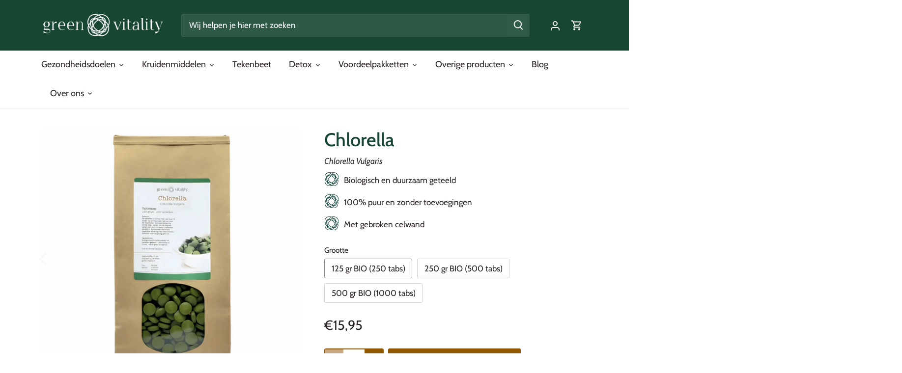

--- FILE ---
content_type: text/html; charset=utf-8
request_url: https://green-vitality.nl/products/chlorella-125-gr-bio-250-tabs
body_size: 58360
content:
<!doctype html>
<html class="no-js" lang="nl">
<head>
<meta name="p:domain_verify" content="5e7cb340949ddec276c3f8a6ec1b55c0"/>

<!-- Google tag (gtag.js) event -->
<script>
  gtag('event', 'ads_conversion_Winkelwagentje_1', {
    // <event_parameters>
  });
</script>



  <!-- Canopy 5.1.2 -->

  <meta charset="utf-8" />
<meta name="viewport" content="width=device-width,initial-scale=1.0" />
<meta http-equiv="X-UA-Compatible" content="IE=edge">

<link rel="preconnect" href="https://cdn.shopify.com" crossorigin>
<link rel="preconnect" href="https://fonts.shopify.com" crossorigin>
<link rel="preconnect" href="https://monorail-edge.shopifysvc.com"><link rel="preload" as="font" href="//green-vitality.nl/cdn/fonts/cabin/cabin_n4.cefc6494a78f87584a6f312fea532919154f66fe.woff2" type="font/woff2" crossorigin><link rel="preload" as="font" href="//green-vitality.nl/cdn/fonts/cabin/cabin_n4.cefc6494a78f87584a6f312fea532919154f66fe.woff2" type="font/woff2" crossorigin><link rel="preload" as="font" href="//green-vitality.nl/cdn/fonts/cabin/cabin_n4.cefc6494a78f87584a6f312fea532919154f66fe.woff2" type="font/woff2" crossorigin><link rel="preload" as="font" href="//green-vitality.nl/cdn/fonts/cabin/cabin_n4.cefc6494a78f87584a6f312fea532919154f66fe.woff2" type="font/woff2" crossorigin><link rel="preload" href="//green-vitality.nl/cdn/shop/t/2/assets/vendor.min.js?v=137803223016851922661701428348" as="script">
<link rel="preload" href="//green-vitality.nl/cdn/shop/t/2/assets/theme.js?v=102756645768366188701701428348" as="script"><link rel="canonical" href="https://green-vitality.nl/products/chlorella-125-gr-bio-250-tabs" /><link rel="icon" href="//green-vitality.nl/cdn/shop/files/Favicon.svg?crop=center&height=48&v=1710868973&width=48" type="image/svg+xml"><meta name="description" content="Chlorella is een eencellige, groene zoetwater alg, met een ronde vorm en hij is ongeveer een honderdste millimeter groot. Chlorella is een hoogwaardige voedselbron omdat het een hoog gehalte aan proteïne bevat en andere essentiële voedingsstoffen; Wanneer gedroogd, bevat chlorella ongeveer 45% proteïne, 20% vet, 20%...">

  <meta name="theme-color" content="#925500">
  <meta name="google-site-verification" content="0X6gSCs23TWoq83s7C5aWLc1NI3Sary8WZRdN7G8CzU" />
  <meta name="google-site-verification" content="W-fxcE9-9MxHfvGZJ2wRCsOh8uE7NCjU5_ENGxF8RH4" />
  <meta name="google-site-verification" content="oBQvbGkI4IQ886ubiSfBFuzxaZak5sHlcDjh7q9h7v0" />
  <meta name="google-site-verification" content="mIxsjm6TteA1GGtx9vx66WoXwJgiU4Z4LpfAGLGWWjc" />
  <meta name="google-site-verification" content="k5pEInb74GuvudZlfWefteC9xbuNxrhuU7AB8XYmCC0" />
  <meta name="google-site-verification" content="K_6ti41QqynrvdhOxzoy9onSg2wkkL-oEcUe0B-5pOA" />

  <title>
    Chlorella - Green Vitality
  </title>

  <meta property="og:site_name" content="Green Vitality">
<meta property="og:url" content="https://green-vitality.nl/products/chlorella-125-gr-bio-250-tabs">
<meta property="og:title" content="Chlorella - Green Vitality">
<meta property="og:type" content="product">
<meta property="og:description" content="Chlorella is een eencellige, groene zoetwater alg, met een ronde vorm en hij is ongeveer een honderdste millimeter groot. Chlorella is een hoogwaardige voedselbron omdat het een hoog gehalte aan proteïne bevat en andere essentiële voedingsstoffen; Wanneer gedroogd, bevat chlorella ongeveer 45% proteïne, 20% vet, 20%..."><meta property="og:image" content="http://green-vitality.nl/cdn/shop/files/GreenVitalityChlorellaKaardeshop125gr-61c55c85-5b4c-484f-a0c0-5e9bab60a046-_1_1200x1200.png?v=1755596072">
  <meta property="og:image:secure_url" content="https://green-vitality.nl/cdn/shop/files/GreenVitalityChlorellaKaardeshop125gr-61c55c85-5b4c-484f-a0c0-5e9bab60a046-_1_1200x1200.png?v=1755596072">
  <meta property="og:image:width" content="2048">
  <meta property="og:image:height" content="2048"><meta property="og:price:amount" content="15,95">
  <meta property="og:price:currency" content="EUR"><meta name="twitter:card" content="summary_large_image">
<meta name="twitter:title" content="Chlorella - Green Vitality">
<meta name="twitter:description" content="Chlorella is een eencellige, groene zoetwater alg, met een ronde vorm en hij is ongeveer een honderdste millimeter groot. Chlorella is een hoogwaardige voedselbron omdat het een hoog gehalte aan proteïne bevat en andere essentiële voedingsstoffen; Wanneer gedroogd, bevat chlorella ongeveer 45% proteïne, 20% vet, 20%...">

<style>
    @font-face {
  font-family: Cabin;
  font-weight: 400;
  font-style: normal;
  font-display: fallback;
  src: url("//green-vitality.nl/cdn/fonts/cabin/cabin_n4.cefc6494a78f87584a6f312fea532919154f66fe.woff2") format("woff2"),
       url("//green-vitality.nl/cdn/fonts/cabin/cabin_n4.8c16611b00f59d27f4b27ce4328dfe514ce77517.woff") format("woff");
}

    @font-face {
  font-family: Cabin;
  font-weight: 700;
  font-style: normal;
  font-display: fallback;
  src: url("//green-vitality.nl/cdn/fonts/cabin/cabin_n7.255204a342bfdbc9ae2017bd4e6a90f8dbb2f561.woff2") format("woff2"),
       url("//green-vitality.nl/cdn/fonts/cabin/cabin_n7.e2afa22a0d0f4b64da3569c990897429d40ff5c0.woff") format("woff");
}

    @font-face {
  font-family: Cabin;
  font-weight: 500;
  font-style: normal;
  font-display: fallback;
  src: url("//green-vitality.nl/cdn/fonts/cabin/cabin_n5.0250ac238cfbbff14d3c16fcc89f227ca95d5c6f.woff2") format("woff2"),
       url("//green-vitality.nl/cdn/fonts/cabin/cabin_n5.46470cf25a90d766aece73a31a42bfd8ef7a470b.woff") format("woff");
}

    @font-face {
  font-family: Cabin;
  font-weight: 400;
  font-style: italic;
  font-display: fallback;
  src: url("//green-vitality.nl/cdn/fonts/cabin/cabin_i4.d89c1b32b09ecbc46c12781fcf7b2085f17c0be9.woff2") format("woff2"),
       url("//green-vitality.nl/cdn/fonts/cabin/cabin_i4.0a521b11d0b69adfc41e22a263eec7c02aecfe99.woff") format("woff");
}

    @font-face {
  font-family: Cabin;
  font-weight: 700;
  font-style: italic;
  font-display: fallback;
  src: url("//green-vitality.nl/cdn/fonts/cabin/cabin_i7.ef2404c08a493e7ccbc92d8c39adf683f40e1fb5.woff2") format("woff2"),
       url("//green-vitality.nl/cdn/fonts/cabin/cabin_i7.480421791818000fc8a5d4134822321b5d7964f8.woff") format("woff");
}

    @font-face {
  font-family: Cabin;
  font-weight: 400;
  font-style: normal;
  font-display: fallback;
  src: url("//green-vitality.nl/cdn/fonts/cabin/cabin_n4.cefc6494a78f87584a6f312fea532919154f66fe.woff2") format("woff2"),
       url("//green-vitality.nl/cdn/fonts/cabin/cabin_n4.8c16611b00f59d27f4b27ce4328dfe514ce77517.woff") format("woff");
}

    @font-face {
  font-family: Cabin;
  font-weight: 400;
  font-style: normal;
  font-display: fallback;
  src: url("//green-vitality.nl/cdn/fonts/cabin/cabin_n4.cefc6494a78f87584a6f312fea532919154f66fe.woff2") format("woff2"),
       url("//green-vitality.nl/cdn/fonts/cabin/cabin_n4.8c16611b00f59d27f4b27ce4328dfe514ce77517.woff") format("woff");
}

    @font-face {
  font-family: Cabin;
  font-weight: 400;
  font-style: normal;
  font-display: fallback;
  src: url("//green-vitality.nl/cdn/fonts/cabin/cabin_n4.cefc6494a78f87584a6f312fea532919154f66fe.woff2") format("woff2"),
       url("//green-vitality.nl/cdn/fonts/cabin/cabin_n4.8c16611b00f59d27f4b27ce4328dfe514ce77517.woff") format("woff");
}

    @font-face {
  font-family: Cabin;
  font-weight: 600;
  font-style: normal;
  font-display: fallback;
  src: url("//green-vitality.nl/cdn/fonts/cabin/cabin_n6.c6b1e64927bbec1c65aab7077888fb033480c4f7.woff2") format("woff2"),
       url("//green-vitality.nl/cdn/fonts/cabin/cabin_n6.6c2e65d54c893ad9f1390da3b810b8e6cf976a4f.woff") format("woff");
}

  </style>

  <link href="//green-vitality.nl/cdn/shop/t/2/assets/styles.css?v=72389434896017873141759336210" rel="stylesheet" type="text/css" media="all" />

  <script>
    document.documentElement.className = document.documentElement.className.replace('no-js', 'js');
    window.theme = window.theme || {};
    
    theme.money_format_with_code_preference = "€{{amount_with_comma_separator}}";
    
    theme.money_format = "€{{amount_with_comma_separator}}";
    theme.customerIsLoggedIn = false;

    
      theme.shippingCalcMoneyFormat = "€{{amount_with_comma_separator}}";
    

    theme.strings = {
      previous: "vorige",
      next: "volgende",
      close: "Dichtbij",
      addressError: "Fout bij het opzoeken van dat adres",
      addressNoResults: "Geen resultaten voor dat adres",
      addressQueryLimit: "U heeft de gebruikslimiet van de Google API overschreden. Overweeg een upgrade naar een \u003ca href=\"https:\/\/developers.google.com\/maps\/premium\/usage-limits\"\u003ePremium Plan\u003c\/a\u003e.",
      authError: "Er is een probleem opgetreden bij het verifiëren van uw Google Maps API Key.",
      shippingCalcSubmitButton: "Bereken verzendkosten",
      shippingCalcSubmitButtonDisabled: "Berekenen...",
      infiniteScrollCollectionLoading: "Berekenen...",
      infiniteScrollCollectionFinishedMsg : "End",
      infiniteScrollBlogLoading: "Berekenen...",
      infiniteScrollBlogFinishedMsg : "Geen artikelen meer",
      blogsShowTags: "Bekijk tags",
      priceNonExistent: "Niet beschikbaar",
      buttonDefault: "In winkelmandje",
      buttonNoStock: "Uitverkocht",
      buttonNoVariant: "Niet beschikbaar",
      unitPriceSeparator: " \/ ",
      onlyXLeft: "[[ quantity ]] op voorraad",
      productAddingToCart: "Het toevoegen",
      productAddedToCart: "Toegevoegd",
      quickbuyAdded: "Toegevoegd",
      cartSummary: "Winkelwagen bekijken",
      cartContinue: "Terugkeren naar winkel",
      colorBoxPrevious: "Vorige",
      colorBoxNext: "Volgende",
      colorBoxClose: "Sluiten",
      imageSlider: "Images",
      confirmEmptyCart: "Weet u zeker dat u uw winkelwagen wilt legen?",
      inYourCart: "in je winkelwagen",
      removeFromCart: "Verwijderen uit winkelwagen",
      clearAll: "Alles wissen",
      layout_live_search_see_all: "Alles weergeven",
      general_quick_search_pages: "Pages",
      general_quick_search_no_results: "Geen resultaten",
      products_labels_sold_out: "Uitverkocht",
      products_labels_sale: "Aanbieding",
      maximumQuantity: "Je kunt er maar [quantity] in je winkelmandje hebben",
      fullDetails: "Meer details",
      cartConfirmRemove: "Weet je zeker dat je dit item wilt verwijderen?"
    };

    theme.routes = {
      root_url: '/',
      account_url: '/account',
      account_login_url: '/account/login',
      account_logout_url: '/account/logout',
      account_recover_url: '/account/recover',
      account_register_url: '/account/register',
      account_addresses_url: '/account/addresses',
      collections_url: '/collections',
      all_products_collection_url: '/collections/all',
      search_url: '/search',
      cart_url: '/cart',
      cart_add_url: '/cart/add',
      cart_change_url: '/cart/change',
      cart_clear_url: '/cart/clear'
    };

    theme.scripts = {
      masonry: "\/\/green-vitality.nl\/cdn\/shop\/t\/2\/assets\/masonry.v3.2.2.min.js?v=35330930116813290231701428348",
      jqueryInfiniteScroll: "\/\/green-vitality.nl\/cdn\/shop\/t\/2\/assets\/jquery.infinitescroll.2.1.0.min.js?v=12654699346475808781701428348",
      underscore: "\/\/cdnjs.cloudflare.com\/ajax\/libs\/underscore.js\/1.6.0\/underscore-min.js",
      shopifyCommon: "\/\/green-vitality.nl\/cdn\/shopifycloud\/storefront\/assets\/themes_support\/shopify_common-5f594365.js",
      jqueryCart: "\/\/green-vitality.nl\/cdn\/shop\/t\/2\/assets\/shipping-calculator.v1.0.min.js?v=54722302898366399871701428348"
    };

    theme.settings = {
      cartType: "drawer-standard",
      openCartDrawerOnMob: false,
      quickBuyType: "hover",
      superscriptDecimals: false,
      currencyCodeEnabled: true
    }
  </script><script>window.performance && window.performance.mark && window.performance.mark('shopify.content_for_header.start');</script><meta name="google-site-verification" content="Eug-VlFT7meGYnJjfdq_QuFTj3_yl42yfE1ShHGyIOw">
<meta name="facebook-domain-verification" content="b52a7xcihmcnti1esuea4cnrvd562i">
<meta id="shopify-digital-wallet" name="shopify-digital-wallet" content="/71240974604/digital_wallets/dialog">
<link rel="alternate" hreflang="x-default" href="https://green-vitality.nl/products/chlorella-125-gr-bio-250-tabs">
<link rel="alternate" hreflang="nl" href="https://green-vitality.nl/products/chlorella-125-gr-bio-250-tabs">
<link rel="alternate" hreflang="fr" href="https://green-vitality.nl/fr/products/chlorelle-125-gr-bio-250-comps">
<link rel="alternate" hreflang="en" href="https://green-vitality.nl/en/products/chlorella-125-gr-bio-250-tabs-en">
<link rel="alternate" hreflang="de" href="https://green-vitality.nl/de/products/chlorella-125-gr-bio-250-tabs-de">
<link rel="alternate" hreflang="es" href="https://green-vitality.nl/es/products/chlorella-125-gr-bio-250-pestanas">
<link rel="alternate" hreflang="de-DE" href="https://green-vitality.de/products/chlorella-125-gr-bio-250-tabs-de">
<link rel="alternate" hreflang="nl-DE" href="https://green-vitality.de/nl/products/chlorella-125-gr-bio-250-tabs">
<link rel="alternate" hreflang="en-DE" href="https://green-vitality.de/en/products/chlorella-125-gr-bio-250-tabs-en">
<link rel="alternate" hreflang="fr-DE" href="https://green-vitality.de/fr/products/chlorelle-125-gr-bio-250-comps">
<link rel="alternate" hreflang="es-DE" href="https://green-vitality.de/es/products/chlorella-125-gr-bio-250-pestanas">
<link rel="alternate" hreflang="fr-FR" href="https://green-vitality.fr/products/chlorelle-125-gr-bio-250-comps">
<link rel="alternate" hreflang="nl-FR" href="https://green-vitality.fr/nl/products/chlorella-125-gr-bio-250-tabs">
<link rel="alternate" hreflang="en-FR" href="https://green-vitality.fr/en/products/chlorella-125-gr-bio-250-tabs-en">
<link rel="alternate" hreflang="de-FR" href="https://green-vitality.fr/de/products/chlorella-125-gr-bio-250-tabs-de">
<link rel="alternate" hreflang="es-FR" href="https://green-vitality.fr/es/products/chlorella-125-gr-bio-250-pestanas">
<link rel="alternate" hreflang="es-ES" href="https://green-vitality.es/products/chlorella-125-gr-bio-250-pestanas">
<link rel="alternate" hreflang="nl-ES" href="https://green-vitality.es/nl/products/chlorella-125-gr-bio-250-tabs">
<link rel="alternate" hreflang="en-ES" href="https://green-vitality.es/en/products/chlorella-125-gr-bio-250-tabs-en">
<link rel="alternate" hreflang="fr-ES" href="https://green-vitality.es/fr/products/chlorelle-125-gr-bio-250-comps">
<link rel="alternate" hreflang="de-ES" href="https://green-vitality.es/de/products/chlorella-125-gr-bio-250-tabs-de">
<link rel="alternate" hreflang="en-GB" href="https://green-vitality.com/products/chlorella-125-gr-bio-250-tabs-en">
<link rel="alternate" hreflang="nl-GB" href="https://green-vitality.com/nl/products/chlorella-125-gr-bio-250-tabs">
<link rel="alternate" hreflang="de-GB" href="https://green-vitality.com/de/products/chlorella-125-gr-bio-250-tabs-de">
<link rel="alternate" hreflang="fr-GB" href="https://green-vitality.com/fr/products/chlorelle-125-gr-bio-250-comps">
<link rel="alternate" hreflang="es-GB" href="https://green-vitality.com/es/products/chlorella-125-gr-bio-250-pestanas">
<link rel="alternate" type="application/json+oembed" href="https://green-vitality.nl/products/chlorella-125-gr-bio-250-tabs.oembed">
<script async="async" src="/checkouts/internal/preloads.js?locale=nl-NL"></script>
<script id="shopify-features" type="application/json">{"accessToken":"6fe1da0a3b572dc189072d0a7ccca741","betas":["rich-media-storefront-analytics"],"domain":"green-vitality.nl","predictiveSearch":true,"shopId":71240974604,"locale":"nl"}</script>
<script>var Shopify = Shopify || {};
Shopify.shop = "f04953-3.myshopify.com";
Shopify.locale = "nl";
Shopify.currency = {"active":"EUR","rate":"1.0"};
Shopify.country = "NL";
Shopify.theme = {"name":"Canopy","id":145960730892,"schema_name":"Canopy","schema_version":"5.1.2","theme_store_id":732,"role":"main"};
Shopify.theme.handle = "null";
Shopify.theme.style = {"id":null,"handle":null};
Shopify.cdnHost = "green-vitality.nl/cdn";
Shopify.routes = Shopify.routes || {};
Shopify.routes.root = "/";</script>
<script type="module">!function(o){(o.Shopify=o.Shopify||{}).modules=!0}(window);</script>
<script>!function(o){function n(){var o=[];function n(){o.push(Array.prototype.slice.apply(arguments))}return n.q=o,n}var t=o.Shopify=o.Shopify||{};t.loadFeatures=n(),t.autoloadFeatures=n()}(window);</script>
<script id="shop-js-analytics" type="application/json">{"pageType":"product"}</script>
<script defer="defer" async type="module" src="//green-vitality.nl/cdn/shopifycloud/shop-js/modules/v2/client.init-shop-cart-sync_UynczhNm.nl.esm.js"></script>
<script defer="defer" async type="module" src="//green-vitality.nl/cdn/shopifycloud/shop-js/modules/v2/chunk.common_DcaMryZs.esm.js"></script>
<script defer="defer" async type="module" src="//green-vitality.nl/cdn/shopifycloud/shop-js/modules/v2/chunk.modal_BN20bkrG.esm.js"></script>
<script type="module">
  await import("//green-vitality.nl/cdn/shopifycloud/shop-js/modules/v2/client.init-shop-cart-sync_UynczhNm.nl.esm.js");
await import("//green-vitality.nl/cdn/shopifycloud/shop-js/modules/v2/chunk.common_DcaMryZs.esm.js");
await import("//green-vitality.nl/cdn/shopifycloud/shop-js/modules/v2/chunk.modal_BN20bkrG.esm.js");

  window.Shopify.SignInWithShop?.initShopCartSync?.({"fedCMEnabled":true,"windoidEnabled":true});

</script>
<script id="__st">var __st={"a":71240974604,"offset":3600,"reqid":"99be9e0c-7829-40d3-be08-bddf80a5c40b-1769535025","pageurl":"green-vitality.nl\/products\/chlorella-125-gr-bio-250-tabs","u":"def01e0fcf0e","p":"product","rtyp":"product","rid":8570226770188};</script>
<script>window.ShopifyPaypalV4VisibilityTracking = true;</script>
<script id="captcha-bootstrap">!function(){'use strict';const t='contact',e='account',n='new_comment',o=[[t,t],['blogs',n],['comments',n],[t,'customer']],c=[[e,'customer_login'],[e,'guest_login'],[e,'recover_customer_password'],[e,'create_customer']],r=t=>t.map((([t,e])=>`form[action*='/${t}']:not([data-nocaptcha='true']) input[name='form_type'][value='${e}']`)).join(','),a=t=>()=>t?[...document.querySelectorAll(t)].map((t=>t.form)):[];function s(){const t=[...o],e=r(t);return a(e)}const i='password',u='form_key',d=['recaptcha-v3-token','g-recaptcha-response','h-captcha-response',i],f=()=>{try{return window.sessionStorage}catch{return}},m='__shopify_v',_=t=>t.elements[u];function p(t,e,n=!1){try{const o=window.sessionStorage,c=JSON.parse(o.getItem(e)),{data:r}=function(t){const{data:e,action:n}=t;return t[m]||n?{data:e,action:n}:{data:t,action:n}}(c);for(const[e,n]of Object.entries(r))t.elements[e]&&(t.elements[e].value=n);n&&o.removeItem(e)}catch(o){console.error('form repopulation failed',{error:o})}}const l='form_type',E='cptcha';function T(t){t.dataset[E]=!0}const w=window,h=w.document,L='Shopify',v='ce_forms',y='captcha';let A=!1;((t,e)=>{const n=(g='f06e6c50-85a8-45c8-87d0-21a2b65856fe',I='https://cdn.shopify.com/shopifycloud/storefront-forms-hcaptcha/ce_storefront_forms_captcha_hcaptcha.v1.5.2.iife.js',D={infoText:'Beschermd door hCaptcha',privacyText:'Privacy',termsText:'Voorwaarden'},(t,e,n)=>{const o=w[L][v],c=o.bindForm;if(c)return c(t,g,e,D).then(n);var r;o.q.push([[t,g,e,D],n]),r=I,A||(h.body.append(Object.assign(h.createElement('script'),{id:'captcha-provider',async:!0,src:r})),A=!0)});var g,I,D;w[L]=w[L]||{},w[L][v]=w[L][v]||{},w[L][v].q=[],w[L][y]=w[L][y]||{},w[L][y].protect=function(t,e){n(t,void 0,e),T(t)},Object.freeze(w[L][y]),function(t,e,n,w,h,L){const[v,y,A,g]=function(t,e,n){const i=e?o:[],u=t?c:[],d=[...i,...u],f=r(d),m=r(i),_=r(d.filter((([t,e])=>n.includes(e))));return[a(f),a(m),a(_),s()]}(w,h,L),I=t=>{const e=t.target;return e instanceof HTMLFormElement?e:e&&e.form},D=t=>v().includes(t);t.addEventListener('submit',(t=>{const e=I(t);if(!e)return;const n=D(e)&&!e.dataset.hcaptchaBound&&!e.dataset.recaptchaBound,o=_(e),c=g().includes(e)&&(!o||!o.value);(n||c)&&t.preventDefault(),c&&!n&&(function(t){try{if(!f())return;!function(t){const e=f();if(!e)return;const n=_(t);if(!n)return;const o=n.value;o&&e.removeItem(o)}(t);const e=Array.from(Array(32),(()=>Math.random().toString(36)[2])).join('');!function(t,e){_(t)||t.append(Object.assign(document.createElement('input'),{type:'hidden',name:u})),t.elements[u].value=e}(t,e),function(t,e){const n=f();if(!n)return;const o=[...t.querySelectorAll(`input[type='${i}']`)].map((({name:t})=>t)),c=[...d,...o],r={};for(const[a,s]of new FormData(t).entries())c.includes(a)||(r[a]=s);n.setItem(e,JSON.stringify({[m]:1,action:t.action,data:r}))}(t,e)}catch(e){console.error('failed to persist form',e)}}(e),e.submit())}));const S=(t,e)=>{t&&!t.dataset[E]&&(n(t,e.some((e=>e===t))),T(t))};for(const o of['focusin','change'])t.addEventListener(o,(t=>{const e=I(t);D(e)&&S(e,y())}));const B=e.get('form_key'),M=e.get(l),P=B&&M;t.addEventListener('DOMContentLoaded',(()=>{const t=y();if(P)for(const e of t)e.elements[l].value===M&&p(e,B);[...new Set([...A(),...v().filter((t=>'true'===t.dataset.shopifyCaptcha))])].forEach((e=>S(e,t)))}))}(h,new URLSearchParams(w.location.search),n,t,e,['guest_login'])})(!1,!0)}();</script>
<script integrity="sha256-4kQ18oKyAcykRKYeNunJcIwy7WH5gtpwJnB7kiuLZ1E=" data-source-attribution="shopify.loadfeatures" defer="defer" src="//green-vitality.nl/cdn/shopifycloud/storefront/assets/storefront/load_feature-a0a9edcb.js" crossorigin="anonymous"></script>
<script data-source-attribution="shopify.dynamic_checkout.dynamic.init">var Shopify=Shopify||{};Shopify.PaymentButton=Shopify.PaymentButton||{isStorefrontPortableWallets:!0,init:function(){window.Shopify.PaymentButton.init=function(){};var t=document.createElement("script");t.src="https://green-vitality.nl/cdn/shopifycloud/portable-wallets/latest/portable-wallets.nl.js",t.type="module",document.head.appendChild(t)}};
</script>
<script data-source-attribution="shopify.dynamic_checkout.buyer_consent">
  function portableWalletsHideBuyerConsent(e){var t=document.getElementById("shopify-buyer-consent"),n=document.getElementById("shopify-subscription-policy-button");t&&n&&(t.classList.add("hidden"),t.setAttribute("aria-hidden","true"),n.removeEventListener("click",e))}function portableWalletsShowBuyerConsent(e){var t=document.getElementById("shopify-buyer-consent"),n=document.getElementById("shopify-subscription-policy-button");t&&n&&(t.classList.remove("hidden"),t.removeAttribute("aria-hidden"),n.addEventListener("click",e))}window.Shopify?.PaymentButton&&(window.Shopify.PaymentButton.hideBuyerConsent=portableWalletsHideBuyerConsent,window.Shopify.PaymentButton.showBuyerConsent=portableWalletsShowBuyerConsent);
</script>
<script data-source-attribution="shopify.dynamic_checkout.cart.bootstrap">document.addEventListener("DOMContentLoaded",(function(){function t(){return document.querySelector("shopify-accelerated-checkout-cart, shopify-accelerated-checkout")}if(t())Shopify.PaymentButton.init();else{new MutationObserver((function(e,n){t()&&(Shopify.PaymentButton.init(),n.disconnect())})).observe(document.body,{childList:!0,subtree:!0})}}));
</script>
<script id='scb4127' type='text/javascript' async='' src='https://green-vitality.nl/cdn/shopifycloud/privacy-banner/storefront-banner.js'></script>
<script>window.performance && window.performance.mark && window.performance.mark('shopify.content_for_header.end');</script>
  <!-- Google Tag Manager -->
<script>(function(w,d,s,l,i){w[l]=w[l]||[];w[l].push({'gtm.start':
new Date().getTime(),event:'gtm.js'});var f=d.getElementsByTagName(s)[0],
j=d.createElement(s),dl=l!='dataLayer'?'&l='+l:'';j.async=true;j.src=
'https://www.googletagmanager.com/gtm.js?id='+i+dl;f.parentNode.insertBefore(j,f);
})(window,document,'script','dataLayer','GTM-KN24P43V');</script>
<!-- End Google Tag Manager -->

<!-- BEGIN app block: shopify://apps/transcy/blocks/switcher_embed_block/bce4f1c0-c18c-43b0-b0b2-a1aefaa44573 --><!-- BEGIN app snippet: fa_translate_core --><script>
    (function () {
        console.log("transcy ignore convert TC value",typeof transcy_ignoreConvertPrice != "undefined");
        
        function addMoneyTag(mutations, observer) {
            let currencyCookie = getCookieCore("transcy_currency");
            
            let shopifyCurrencyRegex = buildXPathQuery(
                window.ShopifyTC.shopifyCurrency.price_currency
            );
            let currencyRegex = buildCurrencyRegex(window.ShopifyTC.shopifyCurrency.price_currency)
            let tempTranscy = document.evaluate(shopifyCurrencyRegex, document, null, XPathResult.ORDERED_NODE_SNAPSHOT_TYPE, null);
            for (let iTranscy = 0; iTranscy < tempTranscy.snapshotLength; iTranscy++) {
                let elTranscy = tempTranscy.snapshotItem(iTranscy);
                if (elTranscy.innerHTML &&
                !elTranscy.classList.contains('transcy-money') && (typeof transcy_ignoreConvertPrice == "undefined" ||
                !transcy_ignoreConvertPrice?.some(className => elTranscy.classList?.contains(className))) && elTranscy?.childNodes?.length == 1) {
                    if (!window.ShopifyTC?.shopifyCurrency?.price_currency || currencyCookie == window.ShopifyTC?.currency?.active || !currencyCookie) {
                        addClassIfNotExists(elTranscy, 'notranslate');
                        continue;
                    }

                    elTranscy.classList.add('transcy-money');
                    let innerHTML = replaceMatches(elTranscy?.textContent, currencyRegex);
                    elTranscy.innerHTML = innerHTML;
                    if (!innerHTML.includes("tc-money")) {
                        addClassIfNotExists(elTranscy, 'notranslate');
                    }
                } 
                if (elTranscy.classList.contains('transcy-money') && !elTranscy?.innerHTML?.includes("tc-money")) {
                    addClassIfNotExists(elTranscy, 'notranslate');
                }
            }
        }
    
        function logChangesTranscy(mutations, observer) {
            const xpathQuery = `
                //*[text()[contains(.,"•tc")]] |
                //*[text()[contains(.,"tc")]] |
                //*[text()[contains(.,"transcy")]] |
                //textarea[@placeholder[contains(.,"transcy")]] |
                //textarea[@placeholder[contains(.,"tc")]] |
                //select[@placeholder[contains(.,"transcy")]] |
                //select[@placeholder[contains(.,"tc")]] |
                //input[@placeholder[contains(.,"tc")]] |
                //input[@value[contains(.,"tc")]] |
                //input[@value[contains(.,"transcy")]] |
                //*[text()[contains(.,"TC")]] |
                //textarea[@placeholder[contains(.,"TC")]] |
                //select[@placeholder[contains(.,"TC")]] |
                //input[@placeholder[contains(.,"TC")]] |
                //input[@value[contains(.,"TC")]]
            `;
            let tempTranscy = document.evaluate(xpathQuery, document, null, XPathResult.ORDERED_NODE_SNAPSHOT_TYPE, null);
            for (let iTranscy = 0; iTranscy < tempTranscy.snapshotLength; iTranscy++) {
                let elTranscy = tempTranscy.snapshotItem(iTranscy);
                let innerHtmlTranscy = elTranscy?.innerHTML ? elTranscy.innerHTML : "";
                if (innerHtmlTranscy && !["SCRIPT", "LINK", "STYLE"].includes(elTranscy.nodeName)) {
                    const textToReplace = [
                        '&lt;•tc&gt;', '&lt;/•tc&gt;', '&lt;tc&gt;', '&lt;/tc&gt;',
                        '&lt;transcy&gt;', '&lt;/transcy&gt;', '&amp;lt;tc&amp;gt;',
                        '&amp;lt;/tc&amp;gt;', '&lt;TRANSCY&gt;', '&lt;/TRANSCY&gt;',
                        '&lt;TC&gt;', '&lt;/TC&gt;'
                    ];
                    let containsTag = textToReplace.some(tag => innerHtmlTranscy.includes(tag));
                    if (containsTag) {
                        textToReplace.forEach(tag => {
                            innerHtmlTranscy = innerHtmlTranscy.replaceAll(tag, '');
                        });
                        elTranscy.innerHTML = innerHtmlTranscy;
                        elTranscy.setAttribute('translate', 'no');
                    }
    
                    const tagsToReplace = ['<•tc>', '</•tc>', '<tc>', '</tc>', '<transcy>', '</transcy>', '<TC>', '</TC>', '<TRANSCY>', '</TRANSCY>'];
                    if (tagsToReplace.some(tag => innerHtmlTranscy.includes(tag))) {
                        innerHtmlTranscy = innerHtmlTranscy.replace(/<(|\/)transcy>|<(|\/)tc>|<(|\/)•tc>/gi, "");
                        elTranscy.innerHTML = innerHtmlTranscy;
                        elTranscy.setAttribute('translate', 'no');
                    }
                }
                if (["INPUT"].includes(elTranscy.nodeName)) {
                    let valueInputTranscy = elTranscy.value.replaceAll("&lt;tc&gt;", "").replaceAll("&lt;/tc&gt;", "").replace(/<(|\/)transcy>|<(|\/)tc>/gi, "");
                    elTranscy.value = valueInputTranscy
                }
    
                if (["INPUT", "SELECT", "TEXTAREA"].includes(elTranscy.nodeName)) {
                    elTranscy.placeholder = elTranscy.placeholder.replaceAll("&lt;tc&gt;", "").replaceAll("&lt;/tc&gt;", "").replace(/<(|\/)transcy>|<(|\/)tc>/gi, "");
                }
            }
            addMoneyTag(mutations, observer)
        }
        const observerOptionsTranscy = {
            subtree: true,
            childList: true
        };
        const observerTranscy = new MutationObserver(logChangesTranscy);
        observerTranscy.observe(document.documentElement, observerOptionsTranscy);
    })();

    const addClassIfNotExists = (element, className) => {
        if (!element.classList.contains(className)) {
            element.classList.add(className);
        }
    };
    
    const replaceMatches = (content, currencyRegex) => {
        let arrCurrencies = content.match(currencyRegex);
    
        if (arrCurrencies?.length && content === arrCurrencies[0]) {
            return content;
        }
        return (
            arrCurrencies?.reduce((string, oldVal, index) => {
                const hasSpaceBefore = string.match(new RegExp(`\\s${oldVal}`));
                const hasSpaceAfter = string.match(new RegExp(`${oldVal}\\s`));
                let eleCurrencyConvert = `<tc-money translate="no">${arrCurrencies[index]}</tc-money>`;
                if (hasSpaceBefore) eleCurrencyConvert = ` ${eleCurrencyConvert}`;
                if (hasSpaceAfter) eleCurrencyConvert = `${eleCurrencyConvert} `;
                if (string.includes("tc-money")) {
                    return string;
                }
                return string?.replaceAll(oldVal, eleCurrencyConvert);
            }, content) || content
        );
        return result;
    };
    
    const unwrapCurrencySpan = (text) => {
        return text.replace(/<span[^>]*>(.*?)<\/span>/gi, "$1");
    };

    const getSymbolsAndCodes = (text)=>{
        let numberPattern = "\\d+(?:[.,]\\d+)*(?:[.,]\\d+)?(?:\\s?\\d+)?"; // Chỉ tối đa 1 khoảng trắng
        let textWithoutCurrencySpan = unwrapCurrencySpan(text);
        let symbolsAndCodes = textWithoutCurrencySpan
            .trim()
            .replace(new RegExp(numberPattern, "g"), "")
            .split(/\s+/) // Loại bỏ khoảng trắng dư thừa
            .filter((el) => el);

        if (!Array.isArray(symbolsAndCodes) || symbolsAndCodes.length === 0) {
            throw new Error("symbolsAndCodes must be a non-empty array.");
        }

        return symbolsAndCodes;
    }
    
    const buildCurrencyRegex = (text) => {
       let symbolsAndCodes = getSymbolsAndCodes(text)
       let patterns = createCurrencyRegex(symbolsAndCodes)

       return new RegExp(`(${patterns.join("|")})`, "g");
    };

    const createCurrencyRegex = (symbolsAndCodes)=>{
        const escape = (str) => str.replace(/[-/\\^$*+?.()|[\]{}]/g, "\\$&");
        const [s1, s2] = [escape(symbolsAndCodes[0]), escape(symbolsAndCodes[1] || "")];
        const space = "\\s?";
        const numberPattern = "\\d+(?:[.,]\\d+)*(?:[.,]\\d+)?(?:\\s?\\d+)?"; 
        const patterns = [];
        if (s1 && s2) {
            patterns.push(
                `${s1}${space}${numberPattern}${space}${s2}`,
                `${s2}${space}${numberPattern}${space}${s1}`,
                `${s2}${space}${s1}${space}${numberPattern}`,
                `${s1}${space}${s2}${space}${numberPattern}`
            );
        }
        if (s1) {
            patterns.push(`${s1}${space}${numberPattern}`);
            patterns.push(`${numberPattern}${space}${s1}`);
        }

        if (s2) {
            patterns.push(`${s2}${space}${numberPattern}`);
            patterns.push(`${numberPattern}${space}${s2}`);
        }
        return patterns;
    }
    
    const getCookieCore = function (name) {
        var nameEQ = name + "=";
        var ca = document.cookie.split(';');
        for (var i = 0; i < ca.length; i++) {
            var c = ca[i];
            while (c.charAt(0) == ' ') c = c.substring(1, c.length);
            if (c.indexOf(nameEQ) == 0) return c.substring(nameEQ.length, c.length);
        }
        return null;
    };
    
    const buildXPathQuery = (text) => {
        let numberPattern = "\\d+(?:[.,]\\d+)*"; // Bỏ `matches()`
        let symbolAndCodes = text.replace(/<span[^>]*>(.*?)<\/span>/gi, "$1")
            .trim()
            .replace(new RegExp(numberPattern, "g"), "")
            .split(" ")
            ?.filter((el) => el);
    
        if (!symbolAndCodes || !Array.isArray(symbolAndCodes) || symbolAndCodes.length === 0) {
            throw new Error("symbolAndCodes must be a non-empty array.");
        }
    
        // Escape ký tự đặc biệt trong XPath
        const escapeXPath = (str) => str.replace(/(["'])/g, "\\$1");
    
        // Danh sách thẻ HTML cần tìm
        const allowedTags = ["div", "span", "p", "strong", "b", "h1", "h2", "h3", "h4", "h5", "h6", "td", "li", "font", "dd", 'a', 'font', 's'];
    
        // Tạo điều kiện contains() cho từng symbol hoặc code
        const conditions = symbolAndCodes
            .map((symbol) =>
                `(contains(text(), "${escapeXPath(symbol)}") and (contains(text(), "0") or contains(text(), "1") or contains(text(), "2") or contains(text(), "3") or contains(text(), "4") or contains(text(), "5") or contains(text(), "6") or contains(text(), "7") or contains(text(), "8") or contains(text(), "9")) )`
            )
            .join(" or ");
    
        // Tạo XPath Query (Chỉ tìm trong các thẻ HTML, không tìm trong input)
        const xpathQuery = allowedTags
            .map((tag) => `//${tag}[${conditions}]`)
            .join(" | ");
    
        return xpathQuery;
    };
    
    window.ShopifyTC = {};
    ShopifyTC.shop = "green-vitality.nl";
    ShopifyTC.locale = "nl";
    ShopifyTC.currency = {"active":"EUR", "rate":""};
    ShopifyTC.country = "NL";
    ShopifyTC.designMode = false;
    ShopifyTC.theme = {};
    ShopifyTC.cdnHost = "";
    ShopifyTC.routes = {};
    ShopifyTC.routes.root = "/";
    ShopifyTC.store_id = 71240974604;
    ShopifyTC.page_type = "product";
    ShopifyTC.resource_id = "";
    ShopifyTC.resource_description = "";
    ShopifyTC.market_id = 53074755852;
    switch (ShopifyTC.page_type) {
        case "product":
            ShopifyTC.resource_id = 8570226770188;
            ShopifyTC.resource_description = "\u003cdiv class=\"product-tab row description\" data-tab-content=\"description\"\u003e\n\u003cdiv class=\"rte_content fullwidth\"\u003e\n\u003ch2\u003eOntdek de Chlorella tabletten van Green Vitality\u003c\/h2\u003e\n\u003cp\u003e\u003cstrong\u003eLatijnse naam\u003c\/strong\u003e: Chlorella vulgaris. Ook bekend als: groene microalg, zoetwateralg, Chlorella-alg of algensupplement. In het Engels staat deze eencellige alg bekend als Chlorella of Green Algae.\u003c\/p\u003e\n\u003cp\u003eDe naam is afgeleid van het Grieks chloros, wat ‘groengeel’ betekent – een verwijzing naar het rijke gehalte aan chlorofyl.\u003c\/p\u003e\n\u003ch3\u003eChlorella tabletten kopen bij Green Vitality\u003c\/h3\u003e\n\u003cp\u003eOnze \u003cstrong\u003ebiologische Chlorella vulgaris \u003c\/strong\u003ewordt onder strikt gecontroleerde omstandigheden gekweekt en geteeld. Dat gebeurt in de Zuid-Chinese Zee, waar het water gefilterd en schoon is – ideaal voor de teelt van hoogwaardige algen.\u003c\/p\u003e\n\u003cp\u003eDe algen worden vervolgens met zorg geselecteerd, gedroogd en verwerkt tot tabletten zodat de natuurlijke voedingswaarde behouden blijft. Chlorella bevat dan ongeveer 45% proteïne, 20% vet, 20% koolhydraten, 5% vezels en 10% mineralen en vitaminen. Dit proces verloopt volgens duurzame landbouwpraktijken die de omgeving respecteren.\u003c\/p\u003e\n\u003cp\u003eDe gebruikte Chlorella vulgaris is de bekendste en meest onderzochte soort binnen de Chlorella-familie. Bij Green Vitality wordt uitsluitend deze variant gebruikt – een bewuste keuze voor kwaliteit en consistentie.\u003c\/p\u003e\n\u003cp\u003eGreen Vitality kiest bewust voor tabletten zonder kunstmatige toevoegingen of vulstoffen. Je krijgt dus een puur, plantaardig supplement in zijn meest natuurlijke vorm.\u003c\/p\u003e\n\u003cp\u003e\u003cstrong\u003eVoordelen van onze Chlorella tabletten op een rij:\u003c\/strong\u003e\u003c\/p\u003e\n\u003cul\u003e\n\u003cli\u003e100% puur Chlorella Vulgaris, zonder toevoegingen\u003c\/li\u003e\n\u003cli\u003eBiologisch geteeld en duurzaam geproduceerd\u003c\/li\u003e\n\u003cli\u003eMet gebroken celwand voor een betere opnamen\u003c\/li\u003e\n\u003cli\u003eIn handige tabletvorm – ideaal voor dagelijks gebruik en onderweg\u003c\/li\u003e\n\u003cli\u003eEen natuurlijke manier om je voeding aan te vullen\n\u003cul\u003e\n\u003cli\u003eRijk aan vitamine met o.a. en hoog vitamine B12-gehalte (232,5% ADH per 10 gram)\u003c\/li\u003e\n\u003cli\u003eRijk aan mineralen als magnesium, zink, ijzer en calcium,\u003c\/li\u003e\n\u003cli\u003eKrachtige natuurlijke bron van chlorofyl, bètacaroteen, eiwittenen, enzymen, vezels, essentiële vetzuren aminozuren en nucleïnezuren\u003c\/li\u003e\n\u003c\/ul\u003e\n\u003c\/li\u003e\n\u003c\/ul\u003e\n\u003cp\u003eDeze tabletten zijn een uitstekende keuze voor iedereen die bewust bezig is met zijn of haar voeding. Ze passen perfect in een vegetarisch of veganistisch eetpatroon, zijn geschikt voor mensen met een actieve levensstijl én voor wie zijn dagelijkse voeding wil verrijken met natuurlijke ondersteuning.\u003c\/p\u003e\n\u003ch3\u003eChlorella tabletten werking\u003c\/h3\u003e\n\u003cp\u003eDoor de huidige wetgeving kunnen we niet alles vertellen over de werking van Chlorella tabletten. Hoe dat precies zit lees je op de pagina: \u003ca href=\"https:\/\/green-vitality.nl\/pages\/onze-werkwijze-gezondheidsclaims\" title=\"Waarom is de informatie over de werking van onze producten beperkt?\" rel=\"noopener\" target=\"_blank\"\u003eWaarom is de informatie over de werking van onze producten beperkt?\u003c\/a\u003e\u003c\/p\u003e\n\u003cp\u003eWel mogen we de volgende on-hold gezondheidsclaims noemen:\u003c\/p\u003e\n\u003cul\u003e\n\u003cli\u003eHelpt op gewicht te blijven**\u003c\/li\u003e\n\u003cli\u003eBij verlies aan vitaliteit**\u003c\/li\u003e\n\u003cli\u003eTer bescherming tegen vrije radicalen**\u003c\/li\u003e\n\u003cli\u003eHeeft een positieve invloed op de lever**\u003c\/li\u003e\n\u003cli\u003eOndersteunt het reinigen van het lichaam door de lever**\u003c\/li\u003e\n\u003cli\u003eDraagt bij aan een normale energiestofwisseling**\u003c\/li\u003e\n\u003cli\u003eDraagt bij tot een normale spijsvertering**\u003c\/li\u003e\n\u003cli\u003eHelpt de darmflora te versterken**\u003c\/li\u003e\n\u003cli\u003eGoed voor de darmwerking**\u003c\/li\u003e\n\u003c\/ul\u003e\n\u003ch3\u003eBotanie Chlorella\u003c\/h3\u003e\n\u003cp\u003eChlorella is een microscopisch kleine, eencellige zoetwateralg die behoort tot het rijk van de groenwieren. Het organisme is rond van vorm en heeft een doorsnede van ongeveer een honderdste millimeter.  Onder de juiste omstandigheden groeit de alg razendsnel dankzij de aanwezigheid van chlorofyl en natuurlijke zonlichtomzetting via fotosynthese.\u003c\/p\u003e\n\u003cp\u003eDeze felgroene alg komt van nature voor in stilstaand, zoet water in warme klimaten. Tegenwoordig wordt Chlorella voor supplementdoeleinden gekweekt in gesloten bassins en gecontroleerde aquaculturen, waardoor de zuiverheid en kwaliteit gewaarborgd blijven.\u003c\/p\u003e\n\u003ch3\u003eOorsprong en traditionele toepassing\u003c\/h3\u003e\n\u003cp\u003eHoewel Chlorella pas in de 19e eeuw werd ontdekt en geïdentificeerd als algensoort, wordt aangenomen dat deze microalg al miljoenen jaren op aarde bestaat. Inheemse volkeren maakten vermoedelijk al gebruik van algensoorten als voedingsbron, al is dit minder goed gedocumenteerd.\u003c\/p\u003e\n\u003cp\u003eIn de 20e eeuw kreeg Chlorella brede bekendheid als ‘superfood’, vooral in Japan en later wereldwijd. Dankzij haar indrukwekkende voedingsprofiel werd ze populair als natuurlijke aanvulling op de dagelijkse voeding – een reputatie die ze tot op de dag van vandaag waarmaakt.\u003c\/p\u003e\n\u003cp\u003eKies voor Green Vitality Chlorella tabletten – puur, krachtig en met zorg geproduceerd voor een bewuste levensstijl.\u003cbr\u003e\u003c\/p\u003e\n\u003c\/div\u003e\n\u003c\/div\u003e"
            break;
        case "article":
            ShopifyTC.resource_id = null;
            ShopifyTC.resource_description = null
            break;
        case "blog":
            ShopifyTC.resource_id = null;
            break;
        case "collection":
            ShopifyTC.resource_id = null;
            ShopifyTC.resource_description = null
            break;
        case "policy":
            ShopifyTC.resource_id = null;
            ShopifyTC.resource_description = null
            break;
        case "page":
            ShopifyTC.resource_id = null;
            ShopifyTC.resource_description = null
            break;
        default:
            break;
    }

    window.ShopifyTC.shopifyCurrency={
        "price": `0,01`,
        "price_currency": `€0,01`,
        "currency": `EUR`
    }


    if(typeof(transcy_appEmbed) == 'undefined'){
        transcy_switcherVersion = "1769523507";
        transcy_productMediaVersion = "1738058419";
        transcy_collectionMediaVersion = "";
        transcy_otherMediaVersion = "";
        transcy_productId = "8570226770188";
        transcy_shopName = "Green Vitality";
        transcy_currenciesPaymentPublish = [];
        transcy_curencyDefault = "EUR";transcy_currenciesPaymentPublish.push("EUR");
        transcy_shopifyLocales = [{"shop_locale":{"locale":"nl","enabled":true,"primary":true,"published":true}},{"shop_locale":{"locale":"fr","enabled":true,"primary":false,"published":true}},{"shop_locale":{"locale":"en","enabled":true,"primary":false,"published":true}},{"shop_locale":{"locale":"de","enabled":true,"primary":false,"published":true}},{"shop_locale":{"locale":"es","enabled":true,"primary":false,"published":true}}];
        transcy_moneyFormat = "€{{amount_with_comma_separator}}";

        function domLoadedTranscy () {
            let cdnScriptTC = typeof(transcy_cdn) != 'undefined' ? (transcy_cdn+'/transcy.js') : "https://cdn.shopify.com/extensions/019bbfa6-be8b-7e64-b8d4-927a6591272a/transcy-294/assets/transcy.js";
            let cdnLinkTC = typeof(transcy_cdn) != 'undefined' ? (transcy_cdn+'/transcy.css') :  "https://cdn.shopify.com/extensions/019bbfa6-be8b-7e64-b8d4-927a6591272a/transcy-294/assets/transcy.css";
            let scriptTC = document.createElement('script');
            scriptTC.type = 'text/javascript';
            scriptTC.defer = true;
            scriptTC.src = cdnScriptTC;
            scriptTC.id = "transcy-script";
            document.head.appendChild(scriptTC);

            let linkTC = document.createElement('link');
            linkTC.rel = 'stylesheet'; 
            linkTC.type = 'text/css';
            linkTC.href = cdnLinkTC;
            linkTC.id = "transcy-style";
            document.head.appendChild(linkTC); 
        }


        if (document.readyState === 'interactive' || document.readyState === 'complete') {
            domLoadedTranscy();
        } else {
            document.addEventListener("DOMContentLoaded", function () {
                domLoadedTranscy();
            });
        }
    }
</script>
<!-- END app snippet -->


<!-- END app block --><!-- BEGIN app block: shopify://apps/tablepress-size-chart/blocks/tablepress-block-dev/0315ebd4-567b-4721-9e07-500c79914395 --><script>console.log('Script tag load tp')</script>
<script>
var TP_IDX_url = "https://app.identixweb.com/";
</script>


	
		<script type="text/javascript" async src="https://app.identixweb.com/tablepress/assets/js/tablepress.js"></script>
	


<!-- END app block --><!-- BEGIN app block: shopify://apps/vitals/blocks/app-embed/aeb48102-2a5a-4f39-bdbd-d8d49f4e20b8 --><link rel="preconnect" href="https://appsolve.io/" /><link rel="preconnect" href="https://cdn-sf.vitals.app/" /><script data-ver="58" id="vtlsAebData" class="notranslate">window.vtlsLiquidData = window.vtlsLiquidData || {};window.vtlsLiquidData.buildId = 57157;

window.vtlsLiquidData.apiHosts = {
	...window.vtlsLiquidData.apiHosts,
	"1": "https://appsolve.io"
};
	window.vtlsLiquidData.moduleSettings = {"4":{"487":"3","488":"174733","673":false,"975":true,"976":true,"980":"{}"},"5":[],"8":[],"9":[],"15":{"37":"color","38":"Veilig afrekenen met de betaalmethode van je voorkeur","63":"aeaeae","64":"ideal,bancontact,maestro,mastercard,paypal,visa,google_pay,apple_pay,klarna","65":"left","78":20,"79":20,"920":"{\"container\":{\"traits\":{\"margin\":{\"default\":\"0px 0px 15px 0px\"},\"padding\":{\"default\":\"0px 0px 0px 0px\"},\"textAlign\":{\"default\":\"left\"}}},\"message\":{\"traits\":{\"fontSize\":{\"default\":\"18px\"},\"marginBottom\":{\"default\":\"0px\"}}},\"logo\":{\"traits\":{\"width\":{\"default\":\"50px\"},\"marginRight\":{\"default\":\"2%\"},\"color\":{\"default\":\"#aeaeae\"}}}}"},"21":{"142":true,"143":"left","144":0,"145":0,"190":true,"216":"ffce07","217":true,"218":0,"219":0,"220":"center","248":true,"278":"eaeaea","279":false,"280":"eaeaea","281":"eaeaea","287":"reviews","288":"Meer reviews weergeven","289":"Schrijf een review","290":"Deel jouw ervaring","291":"beoordeling","292":"Naam","293":"Beoordeling","294":"We zouden graag een foto zien","295":"Review indienen","296":"Annuleren","297":"Er zijn nog geen beoordelingen. Voeg er als eerste een toe.","333":3,"334":8,"335":3,"336":8,"410":false,"447":"Bedankt voor het toevoegen van je review!","481":"{{ stars }} {{ averageRating }} ({{ totalReviews }} {{ reviewsTranslation }})","482":"{{ stars }} ({{ totalReviews }})","483":16,"484":16,"494":2,"504":"Alleen afbeeldingsbestandstypen worden ondersteund voor uploaden","507":true,"508":"E-mail","510":"3ad86e","563":"De review kon niet worden toegevoegd. Als het probleem zich blijft voordoen, neem dan contact met ons op.","598":"Antwoord winkel","688":"Klanten van over de hele wereld houden van onze producten!","689":"Tevreden klanten","691":false,"745":true,"746":"list","747":false,"748":"623200","752":"Geverifieerde koper","787":"columns","788":true,"793":"623200","794":"ffffff","846":"000000","877":"000000","878":"adadad","879":"eaeaea","880":"000000","948":3,"949":0,"951":"{\"carouselContainer\":{\"traits\":{\"width\":{\"default\":\"1200px\"},\"marginTop\":{\"default\":\"4rem\"},\"marginBottom\":{\"default\":\"4rem\"},\"carouselColumnsNumber\":{\"default\":3},\"carouselRowsLimit\":{\"default\":3},\"carouselReviewsAlignment\":{\"default\":\"center\"},\"aspectRatio\":{\"default\":\"1 \/ 1\"}}},\"carouselTitle\":{\"traits\":{\"textAlign\":{\"default\":\"center\"},\"fontSize\":{\"default\":\"28px\"}}},\"carouselCard\":{\"traits\":{\"color\":{\"default\":\"#000000\"},\"backgroundColor\":{\"default\":\"#ffffff\"}}},\"testimonial\":{\"traits\":{\"fontSize\":{\"small\":\"20px\",\"default\":\"24px\"}}},\"carouselBorder\":{\"traits\":{\"border\":{\"default\":\"1px solid\"},\"borderColor\":{\"default\":\"#eaeaea\"},\"borderRadius\":{\"default\":\"4px\"}}}}","994":"Vanuit de natuur tot aan je deur: altijd met 100% volledige aandacht","996":1,"1002":1,"1003":true,"1005":false,"1034":true,"1038":20,"1039":20,"1040":10,"1041":10,"1042":100,"1043":50,"1044":"columns","1045":true,"1046":"000000","1047":"000000","1048":"ffffff","1061":false,"1062":0,"1063":0,"1064":"Verzameld door","1065":"Uit {{reviews_count}} beoordelingen","1067":false,"1068":false,"1069":false,"1070":true,"1072":"{\"reviewsBadge\":{\"traits\":{\"alignSelf\":{\"default\":\"center\"},\"margin\":{\"default\":\"24px 16px\"},\"backgroundColor\":{\"default\":\"#f8f8f8\"},\"borderColor\":{\"default\":\"#aeaeae\"},\"borderRadius\":{\"default\":\"4px\"},\"ratingCountColor\":{\"default\":\"#222222\"},\"scoreColor\":{\"default\":\"#000000\"},\"scoreBackgroundColor\":{\"default\":\"#ffffff\"},\"starColor\":{\"default\":\"#ffce07\"}}}}","1073":"left","1074":"center","1078":true,"1089":"{}","1090":0},"22":{"165":true,"193":"f31212","234":"Misschien ook iets voor jou?","238":"left","323":"Van","325":"Aan winkelwagen toevoegen","342":false,"406":false,"445":"Niet op voorraad","486":"","675":"1,3,4,7","856":"ffffff","857":"2d2d2d","858":"000000","960":"{\"productTitle\":{\"traits\":{\"fontWeight\":{\"default\":\"600\"}}}}","1015":1,"1017":1,"1019":false,"1022":true},"24":{"93":10,"94":"ffffff","359":"000000","389":"Bestel je vanuit Nederland, België, Duitsland of Frankrijk?","390":"Dan profiteer je van gratis verzending bij bestellingen vanaf €70.","502":true,"977":"{\"container\":{\"traits\":{\"margin\":{\"default\":\"5px 0 5px 0\"}}}}","1084":false,"1199":false,"1200":0},"25":{"537":true,"538":false,"541":"","542":"Meer resultaten weergeven","543":"Populaire zoekopdrachten","544":"Dit zijn je resultaten","545":"Geen resultaten gevonden.","546":"Waar ben je naar op zoek?","547":"Collecties","548":true},"44":{"360":"Voor bestellingen vanaf {{ min_value }} naar NL, DE, FR en BE","361":"bezorgd binnen {{ min_interval }} tot {{ max_interval }} {{ interval_type }}, voor {{ price }}.","362":"ffffff","363":"ffffff","364":"000000","726":"Verberg verzendopties","727":"Alle verzendopties weergeven","728":true,"753":"dag","754":"dagen","755":"werkdag","756":"werkdagen","757":"week","758":"weken","759":"werkweek","760":"werkweken","1081":"{}"},"48":{"469":false,"491":true,"588":true,"595":true,"603":"","605":"","606":".Vtl-SwitchProduct__ButtonText {\n    color: black !important;\n    width: 100% !important;\n    text-align: center !important;\n}","781":true,"783":1,"876":1,"1076":true,"1105":0,"1198":false},"53":{"636":"2d2d2d","637":"e2e2e2","638":0,"639":5,"640":"Je bespaart:","642":"Niet op voorraad","643":"Dit item:","644":"Totaalprijs:","645":false,"646":"Aan winkelwagen toevoegen","647":"voor","648":"met","649":"korting","650":"elk","651":"Koop","652":"Subtotaal","653":"Korting","654":"Originele prijs","655":16,"656":8,"657":16,"658":8,"659":"2d2d2d","660":14,"661":"center","671":"e2e2e2","702":"Aantal","731":"en","733":0,"734":"362e94","735":"8e86ed","736":true,"737":true,"738":true,"739":"right","740":60,"741":"Gratis","742":"Gratis","743":"Claim geschenk","744":"1,2,4,5","750":"Geschenk","762":"Korting","763":true,"773":"Uw product is toegevoegd aan de winkelwagen","786":"sparen","848":"ffffff","849":"ffffff","850":"000000","851":"Per stuk:","895":"5c5c5c","1007":"Ruil product","1010":"{}","1012":false,"1028":"Andere klanten vonden deze aanbieding geweldig","1029":"Toevoegen aan bestelling","1030":"Toegevoegd aan bestelling","1031":"Afrekenen","1032":1,"1033":"{\"container\":{\"traits\":{\"borderStyle\":{\"default\":\"none\"},\"borderColor\":{\"default\":\"#ffd9d9\"},\"borderRadius\":{\"default\":\"0px\"},\"borderWidth\":{\"default\":\"0px\"}}}}","1035":"Zie meer","1036":"Zie minder","1037":"{}","1077":"%","1083":"Afrekenen","1085":100,"1086":"","1091":10,"1092":1,"1093":"{}","1164":"Gratis verzending","1188":"light","1190":"center","1191":"light","1192":"square"}};

window.vtlsLiquidData.shopThemeName = "Canopy";window.vtlsLiquidData.settingTranslation = {"15":{"38":{"en":"Checkout safely using your preferred payment method","es":"Realiza el pago de forma segura utilizando tu forma de pago preferida","fr":"Payez en toute sécurité avec votre mode de paiement préféré","de":"Bezahlen Sie sicher mit Ihrer bevorzugten Zahlungsart","nl":"Veilig afrekenen met de betaalmethode van je voorkeur"}},"22":{"234":{"en":"Worth a look?","es":"Puede que también sea para ti!","fr":"Et si c’était aussi pour vous?","de":"Vielleicht auch etwas für dich?","nl":"Misschien ook iets voor jou?"},"323":{"en":"From","es":"Desde","fr":"De","de":"Von","nl":"Van"},"325":{"en":"Add to Cart","es":"Añadir a la cesta","fr":"Ajouter au panier","de":"In den Warenkorb","nl":"Aan winkelwagen toevoegen"},"445":{"en":"Out of stock","es":"Agotado","fr":"En rupture de stock","de":"Nicht vorrätig","nl":"Niet op voorraad"}},"21":{"287":{"en":"reviews","es":"opiniones","fr":"avis","de":"Rezensionen","nl":"reviews"},"288":{"en":"See more reviews","es":"Ver más opiniones","fr":"Voir d'autres avis","de":"Weitere Rezensionen anzeigen","nl":"Meer reviews weergeven"},"289":{"en":"Write a Review","es":"Escribe una opinión","fr":"Rédiger un avis","de":"Rezension schreiben","nl":"Schrijf een review"},"290":{"en":"Share your experience","es":"Comparte tu experiencia","fr":"Partagez votre expérience","de":"Teilen Sie Ihre Erfahrungen","nl":"Deel jouw ervaring"},"291":{"en":"Rating","es":"Valoración","fr":"Évaluation","de":"Bewertung","nl":"beoordeling"},"292":{"en":"Name","es":"Nombre","fr":"Nom","de":"Name","nl":"Naam"},"293":{"en":"Review","es":"Opinión","fr":"Avis","de":"Rezension","nl":"Beoordeling"},"294":{"en":"We'd love to see a picture","es":"Nos encantaría ver una foto","fr":"Nous aimerions voir une photo","de":"Wir würden gern ein Bild sehen","nl":"We zouden graag een foto zien"},"295":{"en":"Submit Review","es":"Envía tu opinión","fr":"Soumettre un avis","de":"Rezension absenden","nl":"Review indienen"},"296":{"en":"Cancel","es":"Cancelar","fr":"Annuler","de":"Abbrechen","nl":"Annuleren"},"297":{"en":"No reviews yet. Be the first to add a review.","es":"Todavía no hay opiniones. Sé el primero en añadir una opinión.","fr":"Pas encore d'avis. Laissez un premier avis.","de":"Noch keine Rezensionen. Fügen Sie als Erster eine Rezension hinzu.","nl":"Er zijn nog geen beoordelingen. Voeg er als eerste een toe."},"447":{"en":"Thank you for adding your review!","es":"¡Gracias por añadir tu opinión!","fr":"Merci d'avoir ajouté votre avis !","de":"Vielen Dank für Ihre Rezension!","nl":"Bedankt voor het toevoegen van je review!"},"481":{"en":"{{ stars }} {{ averageRating }} ({{ totalReviews }} {{ reviewsTranslation }})","es":"{{ stars }} {{ averageRating }} ({{ totalReviews }} {{ reviewsTranslation }})","fr":"{{ stars }} {{ averageRating }} ({{ totalReviews }} {{ reviewsTranslation }})","de":"{{ stars }} {{ averageRating }} ({{ totalReviews }} {{ reviewsTranslation }})","nl":"{{ stars }} {{ averageRating }} ({{ totalReviews }} {{ reviewsTranslation }})"},"482":{"en":"{{ stars }} ({{ totalReviews }})","es":"{{ stars }} ({{ totalReviews }})","fr":"{{ stars }} ({{ totalReviews }})","de":"{{ stars }} ({{ totalReviews }})","nl":"{{ stars }} ({{ totalReviews }})"},"504":{"en":"Only image file types are supported for upload","es":"Solo se admiten tipos de archivos de imagen para la carga","fr":"Il est uniquement possible d'importer les fichiers d'image","de":"Zum Hochladen werden nur Bilddateitypen unterstützt","nl":"Alleen afbeeldingsbestandstypen worden ondersteund voor uploaden"},"508":{"en":"E-mail","es":"Correo electrónico","fr":"E-mail","de":"E-Mail","nl":"E-mail"},"563":{"en":"The review could not be added. If the problem persists, please contact us.","es":"No se ha podido añadir la reseña. Si el problema persiste, ponte en contacto con nosotros.","fr":"Impossible d'ajouter l'avis. Si le problème persiste, veuillez nous contacter.","de":"Die Rezension konnte nicht hinzugefügt werden. Wenn das Problem weiterhin besteht, nehmen Sie bitte Kontakt mit uns auf.","nl":"De review kon niet worden toegevoegd. Als het probleem zich blijft voordoen, neem dan contact met ons op."},"598":{"en":"Store reply","es":"Respuesta de la tienda","fr":"Réponse du magasin","de":"Shop-Antwort","nl":"Antwoord winkel"},"688":{"en":"Customers from all over the world love our products!","es":"¡A clientes de todo el mundo les encantan nuestros productos!","fr":"Nos produits font fureur dans le monde entier !","de":"Kunden aus aller Welt lieben unsere Produkte!","nl":"Klanten van over de hele wereld houden van onze producten!"},"689":{"en":"Happy Customers","es":"Clientes satisfechos","fr":"Clients satisfaits","de":"Zufriedene Kunden","nl":"Tevreden klanten"},"752":{"en":"Verified buyer","es":"Comprador verificado","fr":"Acheteur vérifié","de":"Verifizierter Käufer","nl":"Geverifieerde koper"},"994":{"en":"Our Customers Love Us","es":"Nuestros clientes nos aman","fr":"Nos clients nous adorent","de":"Unsere Kunden lieben uns","nl":"Vanuit de natuur tot aan je deur: altijd met 100% volledige aandacht"},"1064":{"en":"Collected by","es":"Recogido por","fr":"Collecté par","de":"Gesammelt von","nl":"Verzameld door"},"1065":{"en":"From {{reviews_count}} reviews","es":"De {{reviews_count}} revisiones","fr":"De {{reviews_count}} avis","de":"Von {{reviews_count}} bewertungen","nl":"Uit {{reviews_count}} beoordelingen"}},"44":{"360":{"en":"For orders over {{ min_value }} to the Netherlands, Germany, France and Belgium","es":"Para pedidos a partir de {{ min_value }} a NL, DE, FR y BE","fr":"our les commandes à partir de {{ min_value }} vers NL, DE, FR et BE","de":"Kostenloser Versand für Bestellungen über {{ min_value }} nach NL, DE, FR und BE","nl":"Voor bestellingen vanaf {{ min_value }} naar NL, DE, FR en BE"},"361":{"en":"Delivered within {{ min_interval }} to {{ max_interval }} {{ interval_type }}, for {{ price }}.","es":"Entregado en un plazo de {{ min_interval }} a {{ max_interval }} {{ interval_type }}, por {{ price }}.","fr":"Livré sous {{ min_interval }} à {{ max_interval }} {{ interval_type }}, pour {{ price }}.","de":"Versand in {{ min_interval }} bis {{ max_interval }} {{ interval_type }} für {{ price }}.","nl":"bezorgd binnen {{ min_interval }} tot {{ max_interval }} {{ interval_type }}, voor {{ price }}."},"726":{"en":"Hide shipping options","es":"Ocultar opciones de envío","fr":"Masquer les options d'expédition","de":"Versandoptionen ausblenden","nl":"Verberg verzendopties"},"727":{"en":"See all shipping options","es":"Ver todas las opciones de envío","fr":"Voir toutes les options d'expédition","de":"Alle Versandoptionen anzeigen","nl":"Alle verzendopties weergeven"},"753":{"en":"day","es":"día","fr":"jour","de":"Tag","nl":"dag"},"754":{"en":"days","es":"días","fr":"jours","de":"Tagen","nl":"dagen"},"755":{"en":"business day","es":"día hábil","fr":"jour ouvrable","de":"Werktag","nl":"werkdag"},"756":{"en":"business days","es":"dias habiles","fr":"jours ouvrables","de":"Werktage","nl":"werkdagen"},"757":{"en":"week","es":"semana","fr":"semaine","de":"Woche","nl":"week"},"758":{"en":"weeks","es":"semanas","fr":"semaines","de":"Wochen","nl":"weken"},"759":{"en":"business week","es":"semana hábil","fr":"semaine ouvrable","de":"Arbeitswoche","nl":"werkweek"},"760":{"en":"business weeks","es":"semanas hábiles","fr":"semaines ouvrables","de":"Arbeitswochen","nl":"werkweken"}},"24":{"389":{"en":"Are you ordering from the Netherlands, Belgium, Germany or France?","es":"Haces tu pedido desde los Países Bajos, Bélgica, Alemania o Francia?","fr":"Vous commandez depuis les Pays-Bas, la Belgique, l’Allemagne ou la France?","de":"Bestellst du aus den Niederlanden, Belgien, Deutschland oder Frankreich?\"","nl":"Bestel je vanuit Nederland, België, Duitsland of Frankrijk?"},"390":{"en":"Then you benefit from free shipping on orders over €70","es":"Entonces disfrutas de envío gratis en pedidos a partir de €70","fr":"Vous bénéficiez alors de la livraison gratuite à partir de €70 d’achat.","de":"Dann profitierst du von kostenlosem Versand bei Bestellungen ab €70","nl":"Dan profiteer je van gratis verzending bij bestellingen vanaf €70."}},"25":{"542":{"en":"See more results","es":"Ver más resultados","fr":"Voir d'autres résultats","de":"Weitere Ergebnisse anzeigen","nl":"Meer resultaten weergeven"},"543":{"en":"Popular searches","es":"Búsquedas populares","fr":"Recherches populaires","de":"Beliebte Suchanfragen","nl":"Populaire zoekopdrachten"},"544":{"en":"Here are your results","es":"Aquí están tus resultados","fr":"Voici vos résultats","de":"Hier sind Ihre Ergebnisse","nl":"Dit zijn je resultaten"},"545":{"en":"No results found.","es":"No se han encontrado resultados.","fr":"Nous n'avons trouvé aucun résultat.","de":"Keine Ergebnisse gefunden.","nl":"Geen resultaten gevonden."},"546":{"en":"What are you looking for?","es":"¿Qué buscas?","fr":"Que cherchez-vous ?","de":"Wonach suchen Sie?","nl":"Waar ben je naar op zoek?"},"547":{"en":"Collections","es":"Colecciones","fr":"Collections","de":"Sammlungen","nl":"Collecties"}},"53":{"640":{"en":"You save:","es":"Te ahorras:","fr":"Vous économisez :","de":"Sie sparen:","nl":"Je bespaart:"},"642":{"en":"Out of stock","es":"Agotado","fr":"En rupture de stock","de":"Nicht vorrätig","nl":"Niet op voorraad"},"643":{"en":"This item:","es":"Este artículo:","fr":"Cet article :","de":"Dieser Artikel:","nl":"Dit item:"},"644":{"en":"Total Price:","es":"Precio total:","fr":"Prix total :","de":"Gesamtpreis:","nl":"Totaalprijs:"},"646":{"en":"Add to cart","es":"Añadir a la cesta","fr":"Ajouter au panier","de":"In den Warenkorb","nl":"Aan winkelwagen toevoegen"},"647":{"en":"for","es":"para","fr":"pour","de":"für","nl":"voor"},"648":{"en":"with","es":"con","fr":"avec","de":"mit","nl":"met"},"649":{"en":"off","es":"descuento","fr":"sur","de":"Rabatt","nl":"korting"},"650":{"en":"each","es":"cada","fr":"chaque","de":"jeweils","nl":"elk"},"651":{"en":"Buy","es":"Comprar","fr":"Acheter","de":"Kaufen Sie","nl":"Koop"},"652":{"en":"Subtotal","es":"Subtotal","fr":"Sous-total","de":"Zwischensumme","nl":"Subtotaal"},"653":{"en":"Discount","es":"Descuento","fr":"Réduction","de":"Rabatt","nl":"Korting"},"654":{"en":"Old price","es":"Precio antiguo","fr":"Ancien prix","de":"Alter Preis","nl":"Originele prijs"},"702":{"en":"Quantity","es":"Cantidad","fr":"Quantité","de":"Menge","nl":"Aantal"},"731":{"en":"and","es":"y","fr":"et","de":"und","nl":"en"},"741":{"en":"Free of charge","es":"Gratis","fr":"Gratuit","de":"Gratis","nl":"Gratis"},"742":{"en":"Free","es":"Gratis","fr":"Gratuit","de":"Kostenlos","nl":"Gratis"},"743":{"en":"Claim gift","es":"Reclamar el regalo","fr":"Réclamer le cadeau","de":"Geschenk in Anspruch nehmen","nl":"Claim geschenk"},"750":{"en":"Gift","es":"Regalo","fr":"Cadeau","de":"Geschenk","nl":"Geschenk"},"762":{"en":"Discount","es":"Descuento","fr":"Réduction","de":"Rabatt","nl":"Korting"},"773":{"en":"Your product has been added to the cart.","es":"Tu producto se ha añadido al carrito.","fr":"Votre produit a été ajouté au panier.","de":"Ihr Produkt wurde dem Einkaufswagen hinzugefügt.","nl":"Uw product is toegevoegd aan de winkelwagen"},"786":{"en":"save","es":"ahorrar","fr":"économiser","de":"sparen","nl":"sparen"},"851":{"en":"Per item:","es":"Por item:","fr":"Par objet:","de":"Pro Stück:","nl":"Per stuk:"},"1007":{"en":"Pick another","es":"Elige otro","fr":"Choisis autre","de":"Artikel tauschen","nl":"Ruil product"},"1028":{"en":"Other customers loved this offer","es":"A otros clientes les encantó esta oferta","fr":"D'autres clients ont adoré cette offre","de":"Andere Kunden liebten dieses Angebot","nl":"Andere klanten vonden deze aanbieding geweldig"},"1029":{"en":"Add to order\t","es":"Añadir al pedido","fr":"Ajouter à la commande","de":"In den Warenkorb","nl":"Toevoegen aan bestelling"},"1030":{"en":"Added to order","es":"Añadido al pedido","fr":"Ajouté à la commande","de":"Hinzugefügt","nl":"Toegevoegd aan bestelling"},"1031":{"en":"Check out","es":"Pagar pedido","fr":"Procéder au paiement","de":"Auschecken","nl":"Afrekenen"},"1035":{"en":"See more","es":"Ver más","fr":"Voir plus","de":"Mehr sehen","nl":"Zie meer"},"1036":{"en":"See less","es":"Ver menos","fr":"Voir moins","de":"Weniger sehen","nl":"Zie minder"},"1083":{"en":"Check out","es":"Pagar pedido","fr":"Procéder au paiement","de":"Auschecken","nl":"Afrekenen"},"1164":{"en":"Free shipping","es":"Envío gratuito","fr":"Livraison gratuite","de":"Kostenloser Versand","nl":"Gratis verzending"},"1167":{"en":"Unavailable","es":"No disponible","fr":"Indisponible","de":"Nicht verfügbar","nl":"Niet beschikbaar"}}};window.vtlsLiquidData.shippingInfo={"rules":[{"name":"Verzenden via DHL naar huisadres","a":0,"b":0,"c":1,"d":5,"e":{"en":"business days","nl":"werkdagen","de":"Werktage","es":"dias habiles","fr":"jours ouvrables"},"f":5.95,"co":["NL"]},{"name":"Gratis verzenden","a":70,"b":0,"c":1,"d":5,"e":{"en":"business days","nl":"werkdagen","de":"Werktage","es":"dias habiles","fr":"jours ouvrables"},"f":0,"co":["NL"]},{"name":"Ophalen bij een DHL ServicePoint","a":0,"b":0,"c":1,"d":5,"e":{"en":"business days","nl":"werkdagen","de":"Werktage","es":"dias habiles","fr":"jours ouvrables"},"f":5.95,"co":["NL"]},{"name":"DHL","a":0,"b":0,"c":1,"d":14,"e":{"en":"business days","nl":"werkdagen","de":"Werktage","es":"dias habiles","fr":"jours ouvrables"},"f":14.95,"co":["SK"]},{"name":"DHL","a":0,"b":0,"c":1,"d":14,"e":{"en":"business days","nl":"werkdagen","de":"Werktage","es":"dias habiles","fr":"jours ouvrables"},"f":14.95,"co":["SI"]},{"name":"DHL","a":0,"b":0,"c":1,"d":14,"e":{"en":"business days","nl":"werkdagen","de":"Werktage","es":"dias habiles","fr":"jours ouvrables"},"f":21.25,"co":["SE"]},{"name":"DHL","a":0,"b":0,"c":1,"d":14,"e":{"en":"business days","nl":"werkdagen","de":"Werktage","es":"dias habiles","fr":"jours ouvrables"},"f":15.45,"co":["RO"]},{"name":"DHL","a":0,"b":0,"c":1,"d":14,"e":{"en":"business days","nl":"werkdagen","de":"Werktage","es":"dias habiles","fr":"jours ouvrables"},"f":18.5,"co":["PT"]},{"name":"DHL","a":0,"b":0,"c":1,"d":14,"e":{"en":"business days","nl":"werkdagen","de":"Werktage","es":"dias habiles","fr":"jours ouvrables"},"f":12.65,"co":["PL"]},{"name":"DHL","a":0,"b":0,"c":1,"d":14,"e":{"en":"business days","nl":"werkdagen","de":"Werktage","es":"dias habiles","fr":"jours ouvrables"},"f":22,"co":["LV"]},{"name":"DHL","a":0,"b":0,"c":1,"d":14,"e":{"en":"business days","nl":"werkdagen","de":"Werktage","es":"dias habiles","fr":"jours ouvrables"},"f":10.55,"co":["LU"]},{"name":"DHL","a":0,"b":0,"c":1,"d":14,"e":{"en":"business days","nl":"werkdagen","de":"Werktage","es":"dias habiles","fr":"jours ouvrables"},"f":22,"co":["LT"]},{"name":"DHL","a":0,"b":0,"c":1,"d":14,"e":{"en":"business days","nl":"werkdagen","de":"Werktage","es":"dias habiles","fr":"jours ouvrables"},"f":13.95,"co":["IT"]},{"name":"DHL","a":0,"b":0,"c":1,"d":14,"e":{"en":"business days","nl":"werkdagen","de":"Werktage","es":"dias habiles","fr":"jours ouvrables"},"f":15.45,"co":["IE"]},{"name":"DHL","a":0,"b":0,"c":1,"d":14,"e":{"en":"business days","nl":"werkdagen","de":"Werktage","es":"dias habiles","fr":"jours ouvrables"},"f":14.95,"co":["HU"]},{"name":"DHL","a":0,"b":0,"c":1,"d":14,"e":{"en":"business days","nl":"werkdagen","de":"Werktage","es":"dias habiles","fr":"jours ouvrables"},"f":14.95,"co":["HR"]},{"name":"DHL","a":0,"b":0,"c":1,"d":14,"e":{"en":"business days","nl":"werkdagen","de":"Werktage","es":"dias habiles","fr":"jours ouvrables"},"f":17.6,"co":["GR"]},{"name":"DHL","a":0,"b":0,"c":1,"d":14,"e":{"en":"business days","nl":"werkdagen","de":"Werktage","es":"dias habiles","fr":"jours ouvrables"},"f":26,"co":["GB"]},{"name":"Livraison à domicile","a":0,"b":0,"c":1,"d":14,"e":{"en":"business days","nl":"werkdagen","de":"Werktage","es":"dias habiles","fr":"jours ouvrables"},"f":10.5,"co":["FR"]},{"name":"Livraison gratuite","a":70,"b":0,"c":1,"d":14,"e":{"en":"business days","nl":"werkdagen","de":"Werktage","es":"dias habiles","fr":"jours ouvrables"},"f":0,"co":["FR"]},{"name":"Retrait dans un point relais DHL","a":0,"b":0,"c":1,"d":14,"e":{"en":"business days","nl":"werkdagen","de":"Werktage","es":"dias habiles","fr":"jours ouvrables"},"f":10.5,"co":["FR"]},{"name":"DHL","a":0,"b":0,"c":1,"d":14,"e":{"en":"business days","nl":"werkdagen","de":"Werktage","es":"dias habiles","fr":"jours ouvrables"},"f":18.2,"co":["ES"]},{"name":"DHL","a":0,"b":0,"c":1,"d":14,"e":{"en":"business days","nl":"werkdagen","de":"Werktage","es":"dias habiles","fr":"jours ouvrables"},"f":22,"co":["EE"]},{"name":"DHL","a":0,"b":0,"c":1,"d":14,"e":{"en":"business days","nl":"werkdagen","de":"Werktage","es":"dias habiles","fr":"jours ouvrables"},"f":20.5,"co":["DK"]},{"name":"Kostenloser versand","a":70,"b":0,"c":1,"d":14,"e":{"en":"business days","nl":"werkdagen","de":"Werktage","es":"dias habiles","fr":"jours ouvrables"},"f":0,"co":["DE"]},{"name":"Lieferung nach Hause","a":0,"b":0,"c":1,"d":14,"e":{"en":"business days","nl":"werkdagen","de":"Werktage","es":"dias habiles","fr":"jours ouvrables"},"f":8.75,"co":["DE"]},{"name":"Abholung an einem DHL ServicePoint","a":0,"b":0,"c":1,"d":14,"e":{"en":"business days","nl":"werkdagen","de":"Werktage","es":"dias habiles","fr":"jours ouvrables"},"f":8.75,"co":["DE"]},{"name":"DHL","a":0,"b":0,"c":1,"d":14,"e":{"en":"business days","nl":"werkdagen","de":"Werktage","es":"dias habiles","fr":"jours ouvrables"},"f":12.5,"co":["CZ"]},{"name":"DHL","a":0,"b":0,"c":1,"d":14,"e":{"en":"business days","nl":"werkdagen","de":"Werktage","es":"dias habiles","fr":"jours ouvrables"},"f":16.85,"co":["BG"]},{"name":"Bezorgen op je huisadres\/Livraison à domicile","a":0,"b":0,"c":1,"d":14,"e":{"en":"business days","nl":"werkdagen","de":"Werktage","es":"dias habiles","fr":"jours ouvrables"},"f":8.95,"co":["BE"]},{"name":"Gratis verzending \/ Livraison gratuite","a":70,"b":0,"c":1,"d":14,"e":{"en":"business days","nl":"werkdagen","de":"Werktage","es":"dias habiles","fr":"jours ouvrables"},"f":0,"co":["BE"]},{"name":"Ophalen bij een DHL ServicePoint \/ Retrait dans un point relais DHL","a":0,"b":0,"c":1,"d":14,"e":{"en":"business days","nl":"werkdagen","de":"Werktage","es":"dias habiles","fr":"jours ouvrables"},"f":8.95,"co":["BE"]},{"name":"Lieferung nach Hause","a":0,"b":0,"c":1,"d":14,"e":{"en":"business days","nl":"werkdagen","de":"Werktage","es":"dias habiles","fr":"jours ouvrables"},"f":12.1,"co":["AT"]}],"translated_country_codes":{"en":{"AF":"Afghanistan","AX":"Åland Islands","AL":"Albania","DZ":"Algeria","AD":"Andorra","AO":"Angola","AI":"Anguilla","AG":"Antigua \u0026 Barbuda","AR":"Argentina","AM":"Armenia","AW":"Aruba","AU":"Australia","AT":"Austria","AZ":"Azerbaijan","BS":"Bahamas","BH":"Bahrain","BD":"Bangladesh","BB":"Barbados","BY":"Belarus","BE":"Belgium","BZ":"Belize","BJ":"Benin","BM":"Bermuda","BT":"Bhutan","BO":"Bolivia","BA":"Bosnia \u0026 Herzegovina","BW":"Botswana","BV":"Bouvet Island","BR":"Brazil","IO":"British Indian Ocean Territory","BN":"Brunei","BG":"Bulgaria","BF":"Burkina Faso","BI":"Burundi","KH":"Cambodia","CA":"Canada","CV":"Cape Verde","KY":"Cayman Islands","CF":"Central African Republic","TD":"Chad","CL":"Chile","CN":"China","CX":"Christmas Island","CC":"Cocos (Keeling) Islands","CO":"Colombia","KM":"Comoros","CG":"Congo - Brazzaville","CD":"Congo - Kinshasa","CK":"Cook Islands","CR":"Costa Rica","CI":"Côte d’Ivoire","HR":"Croatia","CU":"Cuba","CW":"Curaçao","CY":"Cyprus","CZ":"Czechia","DK":"Denmark","DJ":"Djibouti","DM":"Dominica","DO":"Dominican Republic","EC":"Ecuador","EG":"Egypt","SV":"El Salvador","GQ":"Equatorial Guinea","ER":"Eritrea","EE":"Estonia","ET":"Ethiopia","FK":"Falkland Islands","FO":"Faroe Islands","FJ":"Fiji","FI":"Finland","FR":"France","GF":"French Guiana","PF":"French Polynesia","TF":"French Southern Territories","GA":"Gabon","GM":"Gambia","GE":"Georgia","DE":"Germany","GH":"Ghana","GI":"Gibraltar","GR":"Greece","GL":"Greenland","GD":"Grenada","GP":"Guadeloupe","GT":"Guatemala","GG":"Guernsey","GN":"Guinea","GW":"Guinea-Bissau","GY":"Guyana","HT":"Haiti","HM":"Heard \u0026 McDonald Islands","VA":"Vatican City","HN":"Honduras","HK":"Hong Kong SAR China","HU":"Hungary","IS":"Iceland","IN":"India","ID":"Indonesia","IR":"Iran","IQ":"Iraq","IE":"Ireland","IM":"Isle of Man","IL":"Israel","IT":"Italy","JM":"Jamaica","JP":"Japan","JE":"Jersey","JO":"Jordan","KZ":"Kazakhstan","KE":"Kenya","KI":"Kiribati","KP":"North Korea","XK":"Kosovo","KW":"Kuwait","KG":"Kyrgyzstan","LA":"Laos","LV":"Latvia","LB":"Lebanon","LS":"Lesotho","LR":"Liberia","LY":"Libya","LI":"Liechtenstein","LT":"Lithuania","LU":"Luxembourg","MO":"Macao SAR China","MK":"North Macedonia","MG":"Madagascar","MW":"Malawi","MY":"Malaysia","MV":"Maldives","ML":"Mali","MT":"Malta","MQ":"Martinique","MR":"Mauritania","MU":"Mauritius","YT":"Mayotte","MX":"Mexico","MD":"Moldova","MC":"Monaco","MN":"Mongolia","ME":"Montenegro","MS":"Montserrat","MA":"Morocco","MZ":"Mozambique","MM":"Myanmar (Burma)","NA":"Namibia","NR":"Nauru","NP":"Nepal","NL":"Netherlands","AN":"Curaçao","NC":"New Caledonia","NZ":"New Zealand","NI":"Nicaragua","NE":"Niger","NG":"Nigeria","NU":"Niue","NF":"Norfolk Island","NO":"Norway","OM":"Oman","PK":"Pakistan","PS":"Palestinian Territories","PA":"Panama","PG":"Papua New Guinea","PY":"Paraguay","PE":"Peru","PH":"Philippines","PN":"Pitcairn Islands","PL":"Poland","PT":"Portugal","QA":"Qatar","CM":"Cameroon","*":"","RE":"Réunion","RO":"Romania","RU":"Russia","RW":"Rwanda","BL":"St. Barthélemy","SH":"St. Helena","KN":"St. Kitts \u0026 Nevis","LC":"St. Lucia","MF":"St. Martin","PM":"St. Pierre \u0026 Miquelon","WS":"Samoa","SM":"San Marino","ST":"São Tomé \u0026 Príncipe","SA":"Saudi Arabia","SN":"Senegal","RS":"Serbia","SC":"Seychelles","SL":"Sierra Leone","SG":"Singapore","SX":"Sint Maarten","SK":"Slovakia","SI":"Slovenia","SB":"Solomon Islands","SO":"Somalia","ZA":"South Africa","GS":"South Georgia \u0026 South Sandwich Islands","KR":"South Korea","ES":"Spain","LK":"Sri Lanka","VC":"St. Vincent \u0026 Grenadines","SD":"Sudan","SR":"Suriname","SJ":"Svalbard \u0026 Jan Mayen","SZ":"Eswatini","SE":"Sweden","CH":"Switzerland","SY":"Syria","TW":"Taiwan","TJ":"Tajikistan","TZ":"Tanzania","TH":"Thailand","TL":"Timor-Leste","TG":"Togo","TK":"Tokelau","TO":"Tonga","TT":"Trinidad \u0026 Tobago","TN":"Tunisia","TR":"Turkey","TM":"Turkmenistan","TC":"Turks \u0026 Caicos Islands","TV":"Tuvalu","UG":"Uganda","UA":"Ukraine","AE":"United Arab Emirates","GB":"United Kingdom","US":"United States","UM":"U.S. Outlying Islands","UY":"Uruguay","UZ":"Uzbekistan","VU":"Vanuatu","VE":"Venezuela","VN":"Vietnam","VG":"British Virgin Islands","WF":"Wallis \u0026 Futuna","EH":"Western Sahara","YE":"Yemen","ZM":"Zambia","ZW":"Zimbabwe","SS":"South Sudan","BQ":"Caribbean Netherlands","PR":"Puerto Rico","GU":"Guam","VI":"U.S. Virgin Islands","MP":"Northern Mariana Islands","AS":"American Samoa","FM":"Micronesia","PW":"Palau","MH":"Marshall Islands","TA":"Tristan da Cunha","AC":"Ascension Island","AQ":"Antarctica"},"nl":{"AF":"Afghanistan","AX":"Åland","AL":"Albanië","DZ":"Algerije","AD":"Andorra","AO":"Angola","AI":"Anguilla","AG":"Antigua en Barbuda","AR":"Argentinië","AM":"Armenië","AW":"Aruba","AU":"Australië","AT":"Oostenrijk","AZ":"Azerbeidzjan","BS":"Bahama’s","BH":"Bahrein","BD":"Bangladesh","BB":"Barbados","BY":"Belarus","BE":"België","BZ":"Belize","BJ":"Benin","BM":"Bermuda","BT":"Bhutan","BO":"Bolivia","BA":"Bosnië en Herzegovina","BW":"Botswana","BV":"Bouveteiland","BR":"Brazilië","IO":"Brits Indische Oceaanterritorium","BN":"Brunei","BG":"Bulgarije","BF":"Burkina Faso","BI":"Burundi","KH":"Cambodja","CA":"Canada","CV":"Kaapverdië","KY":"Kaaimaneilanden","CF":"Centraal-Afrikaanse Republiek","TD":"Tsjaad","CL":"Chili","CN":"China","CX":"Christmaseiland","CC":"Cocoseilanden","CO":"Colombia","KM":"Comoren","CG":"Congo-Brazzaville","CD":"Congo-Kinshasa","CK":"Cookeilanden","CR":"Costa Rica","CI":"Ivoorkust","HR":"Kroatië","CU":"Cuba","CW":"Curaçao","CY":"Cyprus","CZ":"Tsjechië","DK":"Denemarken","DJ":"Djibouti","DM":"Dominica","DO":"Dominicaanse Republiek","EC":"Ecuador","EG":"Egypte","SV":"El Salvador","GQ":"Equatoriaal-Guinea","ER":"Eritrea","EE":"Estland","ET":"Ethiopië","FK":"Falklandeilanden","FO":"Faeröer","FJ":"Fiji","FI":"Finland","FR":"Frankrijk","GF":"Frans-Guyana","PF":"Frans-Polynesië","TF":"Franse Gebieden in de zuidelijke Indische Oceaan","GA":"Gabon","GM":"Gambia","GE":"Georgië","DE":"Duitsland","GH":"Ghana","GI":"Gibraltar","GR":"Griekenland","GL":"Groenland","GD":"Grenada","GP":"Guadeloupe","GT":"Guatemala","GG":"Guernsey","GN":"Guinee","GW":"Guinee-Bissau","GY":"Guyana","HT":"Haïti","HM":"Heard en McDonaldeilanden","VA":"Vaticaanstad","HN":"Honduras","HK":"Hongkong SAR van China","HU":"Hongarije","IS":"IJsland","IN":"India","ID":"Indonesië","IR":"Iran","IQ":"Irak","IE":"Ierland","IM":"Isle of Man","IL":"Israël","IT":"Italië","JM":"Jamaica","JP":"Japan","JE":"Jersey","JO":"Jordanië","KZ":"Kazachstan","KE":"Kenia","KI":"Kiribati","KP":"Noord-Korea","XK":"Kosovo","KW":"Koeweit","KG":"Kirgizië","LA":"Laos","LV":"Letland","LB":"Libanon","LS":"Lesotho","LR":"Liberia","LY":"Libië","LI":"Liechtenstein","LT":"Litouwen","LU":"Luxemburg","MO":"Macau SAR van China","MK":"Noord-Macedonië","MG":"Madagaskar","MW":"Malawi","MY":"Maleisië","MV":"Maldiven","ML":"Mali","MT":"Malta","MQ":"Martinique","MR":"Mauritanië","MU":"Mauritius","YT":"Mayotte","MX":"Mexico","MD":"Moldavië","MC":"Monaco","MN":"Mongolië","ME":"Montenegro","MS":"Montserrat","MA":"Marokko","MZ":"Mozambique","MM":"Myanmar (Birma)","NA":"Namibië","NR":"Nauru","NP":"Nepal","NL":"Nederland","AN":"Curaçao","NC":"Nieuw-Caledonië","NZ":"Nieuw-Zeeland","NI":"Nicaragua","NE":"Niger","NG":"Nigeria","NU":"Niue","NF":"Norfolk","NO":"Noorwegen","OM":"Oman","PK":"Pakistan","PS":"Palestijnse gebieden","PA":"Panama","PG":"Papoea-Nieuw-Guinea","PY":"Paraguay","PE":"Peru","PH":"Filipijnen","PN":"Pitcairneilanden","PL":"Polen","PT":"Portugal","QA":"Qatar","CM":"Kameroen","*":"","RE":"Réunion","RO":"Roemenië","RU":"Rusland","RW":"Rwanda","BL":"Saint-Barthélemy","SH":"Sint-Helena","KN":"Saint Kitts en Nevis","LC":"Saint Lucia","MF":"Saint-Martin","PM":"Saint-Pierre en Miquelon","WS":"Samoa","SM":"San Marino","ST":"Sao Tomé en Principe","SA":"Saoedi-Arabië","SN":"Senegal","RS":"Servië","SC":"Seychellen","SL":"Sierra Leone","SG":"Singapore","SX":"Sint-Maarten","SK":"Slowakije","SI":"Slovenië","SB":"Salomonseilanden","SO":"Somalië","ZA":"Zuid-Afrika","GS":"Zuid-Georgia en Zuidelijke Sandwicheilanden","KR":"Zuid-Korea","ES":"Spanje","LK":"Sri Lanka","VC":"Saint Vincent en de Grenadines","SD":"Soedan","SR":"Suriname","SJ":"Spitsbergen en Jan Mayen","SZ":"eSwatini","SE":"Zweden","CH":"Zwitserland","SY":"Syrië","TW":"Taiwan","TJ":"Tadzjikistan","TZ":"Tanzania","TH":"Thailand","TL":"Oost-Timor","TG":"Togo","TK":"Tokelau","TO":"Tonga","TT":"Trinidad en Tobago","TN":"Tunesië","TR":"Turkije","TM":"Turkmenistan","TC":"Turks- en Caicoseilanden","TV":"Tuvalu","UG":"Oeganda","UA":"Oekraïne","AE":"Verenigde Arabische Emiraten","GB":"Verenigd Koninkrijk","US":"Verenigde Staten","UM":"Kleine afgelegen eilanden van de Verenigde Staten","UY":"Uruguay","UZ":"Oezbekistan","VU":"Vanuatu","VE":"Venezuela","VN":"Vietnam","VG":"Britse Maagdeneilanden","WF":"Wallis en Futuna","EH":"Westelijke Sahara","YE":"Jemen","ZM":"Zambia","ZW":"Zimbabwe","SS":"Zuid-Soedan","BQ":"Caribisch Nederland","PR":"Puerto Rico","GU":"Guam","VI":"Amerikaanse Maagdeneilanden","MP":"Noordelijke Marianen","AS":"Amerikaans-Samoa","FM":"Micronesia","PW":"Palau","MH":"Marshalleilanden","TA":"Tristan da Cunha","AC":"Ascension","AQ":"Antarctica"},"de":{"AF":"Afghanistan","AX":"Ålandinseln","AL":"Albanien","DZ":"Algerien","AD":"Andorra","AO":"Angola","AI":"Anguilla","AG":"Antigua und Barbuda","AR":"Argentinien","AM":"Armenien","AW":"Aruba","AU":"Australien","AT":"Österreich","AZ":"Aserbaidschan","BS":"Bahamas","BH":"Bahrain","BD":"Bangladesch","BB":"Barbados","BY":"Belarus","BE":"Belgien","BZ":"Belize","BJ":"Benin","BM":"Bermuda","BT":"Bhutan","BO":"Bolivien","BA":"Bosnien und Herzegowina","BW":"Botsuana","BV":"Bouvetinsel","BR":"Brasilien","IO":"Britisches Territorium im Indischen Ozean","BN":"Brunei Darussalam","BG":"Bulgarien","BF":"Burkina Faso","BI":"Burundi","KH":"Kambodscha","CA":"Kanada","CV":"Cabo Verde","KY":"Kaimaninseln","CF":"Zentralafrikanische Republik","TD":"Tschad","CL":"Chile","CN":"China","CX":"Weihnachtsinsel","CC":"Kokosinseln","CO":"Kolumbien","KM":"Komoren","CG":"Kongo-Brazzaville","CD":"Kongo-Kinshasa","CK":"Cookinseln","CR":"Costa Rica","CI":"Côte d’Ivoire","HR":"Kroatien","CU":"Kuba","CW":"Curaçao","CY":"Zypern","CZ":"Tschechien","DK":"Dänemark","DJ":"Dschibuti","DM":"Dominica","DO":"Dominikanische Republik","EC":"Ecuador","EG":"Ägypten","SV":"El Salvador","GQ":"Äquatorialguinea","ER":"Eritrea","EE":"Estland","ET":"Äthiopien","FK":"Falklandinseln","FO":"Färöer","FJ":"Fidschi","FI":"Finnland","FR":"Frankreich","GF":"Französisch-Guayana","PF":"Französisch-Polynesien","TF":"Französische Süd- und Antarktisgebiete","GA":"Gabun","GM":"Gambia","GE":"Georgien","DE":"Deutschland","GH":"Ghana","GI":"Gibraltar","GR":"Griechenland","GL":"Grönland","GD":"Grenada","GP":"Guadeloupe","GT":"Guatemala","GG":"Guernsey","GN":"Guinea","GW":"Guinea-Bissau","GY":"Guyana","HT":"Haiti","HM":"Heard und McDonaldinseln","VA":"Vatikanstadt","HN":"Honduras","HK":"Sonderverwaltungsregion Hongkong","HU":"Ungarn","IS":"Island","IN":"Indien","ID":"Indonesien","IR":"Iran","IQ":"Irak","IE":"Irland","IM":"Isle of Man","IL":"Israel","IT":"Italien","JM":"Jamaika","JP":"Japan","JE":"Jersey","JO":"Jordanien","KZ":"Kasachstan","KE":"Kenia","KI":"Kiribati","KP":"Nordkorea","XK":"Kosovo","KW":"Kuwait","KG":"Kirgisistan","LA":"Laos","LV":"Lettland","LB":"Libanon","LS":"Lesotho","LR":"Liberia","LY":"Libyen","LI":"Liechtenstein","LT":"Litauen","LU":"Luxemburg","MO":"Sonderverwaltungsregion Macau","MK":"Nordmazedonien","MG":"Madagaskar","MW":"Malawi","MY":"Malaysia","MV":"Malediven","ML":"Mali","MT":"Malta","MQ":"Martinique","MR":"Mauretanien","MU":"Mauritius","YT":"Mayotte","MX":"Mexiko","MD":"Republik Moldau","MC":"Monaco","MN":"Mongolei","ME":"Montenegro","MS":"Montserrat","MA":"Marokko","MZ":"Mosambik","MM":"Myanmar","NA":"Namibia","NR":"Nauru","NP":"Nepal","NL":"Niederlande","AN":"Curaçao","NC":"Neukaledonien","NZ":"Neuseeland","NI":"Nicaragua","NE":"Niger","NG":"Nigeria","NU":"Niue","NF":"Norfolkinsel","NO":"Norwegen","OM":"Oman","PK":"Pakistan","PS":"Palästinensische Autonomiegebiete","PA":"Panama","PG":"Papua-Neuguinea","PY":"Paraguay","PE":"Peru","PH":"Philippinen","PN":"Pitcairninseln","PL":"Polen","PT":"Portugal","QA":"Katar","CM":"Kamerun","*":"","RE":"Réunion","RO":"Rumänien","RU":"Russland","RW":"Ruanda","BL":"St. Barthélemy","SH":"St. Helena","KN":"St. Kitts und Nevis","LC":"St. Lucia","MF":"St. Martin","PM":"St. Pierre und Miquelon","WS":"Samoa","SM":"San Marino","ST":"São Tomé und Príncipe","SA":"Saudi-Arabien","SN":"Senegal","RS":"Serbien","SC":"Seychellen","SL":"Sierra Leone","SG":"Singapur","SX":"Sint Maarten","SK":"Slowakei","SI":"Slowenien","SB":"Salomonen","SO":"Somalia","ZA":"Südafrika","GS":"Südgeorgien und die Südlichen Sandwichinseln","KR":"Südkorea","ES":"Spanien","LK":"Sri Lanka","VC":"St. Vincent und die Grenadinen","SD":"Sudan","SR":"Suriname","SJ":"Spitzbergen und Jan Mayen","SZ":"Eswatini","SE":"Schweden","CH":"Schweiz","SY":"Syrien","TW":"Taiwan","TJ":"Tadschikistan","TZ":"Tansania","TH":"Thailand","TL":"Timor-Leste","TG":"Togo","TK":"Tokelau","TO":"Tonga","TT":"Trinidad und Tobago","TN":"Tunesien","TR":"Türkei","TM":"Turkmenistan","TC":"Turks- und Caicosinseln","TV":"Tuvalu","UG":"Uganda","UA":"Ukraine","AE":"Vereinigte Arabische Emirate","GB":"Vereinigtes Königreich","US":"Vereinigte Staaten","UM":"Amerikanische Überseeinseln","UY":"Uruguay","UZ":"Usbekistan","VU":"Vanuatu","VE":"Venezuela","VN":"Vietnam","VG":"Britische Jungferninseln","WF":"Wallis und Futuna","EH":"Westsahara","YE":"Jemen","ZM":"Sambia","ZW":"Simbabwe","SS":"Südsudan","BQ":"Bonaire, Sint Eustatius und Saba","PR":"Puerto Rico","GU":"Guam","VI":"Amerikanische Jungferninseln","MP":"Nördliche Marianen","AS":"Amerikanisch-Samoa","FM":"Mikronesien","PW":"Palau","MH":"Marshallinseln","TA":"Tristan da Cunha","AC":"Ascension","AQ":"Antarktis"},"es":{"AF":"Afganistán","AX":"Islas Åland","AL":"Albania","DZ":"Argelia","AD":"Andorra","AO":"Angola","AI":"Anguila","AG":"Antigua y Barbuda","AR":"Argentina","AM":"Armenia","AW":"Aruba","AU":"Australia","AT":"Austria","AZ":"Azerbaiyán","BS":"Bahamas","BH":"Baréin","BD":"Bangladés","BB":"Barbados","BY":"Bielorrusia","BE":"Bélgica","BZ":"Belice","BJ":"Benín","BM":"Bermudas","BT":"Bután","BO":"Bolivia","BA":"Bosnia y Herzegovina","BW":"Botsuana","BV":"Isla Bouvet","BR":"Brasil","IO":"Territorio Británico del Océano Índico","BN":"Brunéi","BG":"Bulgaria","BF":"Burkina Faso","BI":"Burundi","KH":"Camboya","CA":"Canadá","CV":"Cabo Verde","KY":"Islas Caimán","CF":"República Centroafricana","TD":"Chad","CL":"Chile","CN":"China","CX":"Isla de Navidad","CC":"Islas Cocos","CO":"Colombia","KM":"Comoras","CG":"Congo","CD":"República Democrática del Congo","CK":"Islas Cook","CR":"Costa Rica","CI":"Côte d’Ivoire","HR":"Croacia","CU":"Cuba","CW":"Curazao","CY":"Chipre","CZ":"Chequia","DK":"Dinamarca","DJ":"Yibuti","DM":"Dominica","DO":"República Dominicana","EC":"Ecuador","EG":"Egipto","SV":"El Salvador","GQ":"Guinea Ecuatorial","ER":"Eritrea","EE":"Estonia","ET":"Etiopía","FK":"Islas Malvinas","FO":"Islas Feroe","FJ":"Fiyi","FI":"Finlandia","FR":"Francia","GF":"Guayana Francesa","PF":"Polinesia Francesa","TF":"Territorios Australes Franceses","GA":"Gabón","GM":"Gambia","GE":"Georgia","DE":"Alemania","GH":"Ghana","GI":"Gibraltar","GR":"Grecia","GL":"Groenlandia","GD":"Granada","GP":"Guadalupe","GT":"Guatemala","GG":"Guernsey","GN":"Guinea","GW":"Guinea-Bisáu","GY":"Guyana","HT":"Haití","HM":"Islas Heard y McDonald","VA":"Ciudad del Vaticano","HN":"Honduras","HK":"RAE de Hong Kong (China)","HU":"Hungría","IS":"Islandia","IN":"India","ID":"Indonesia","IR":"Irán","IQ":"Irak","IE":"Irlanda","IM":"Isla de Man","IL":"Israel","IT":"Italia","JM":"Jamaica","JP":"Japón","JE":"Jersey","JO":"Jordania","KZ":"Kazajistán","KE":"Kenia","KI":"Kiribati","KP":"Corea del Norte","XK":"Kosovo","KW":"Kuwait","KG":"Kirguistán","LA":"Laos","LV":"Letonia","LB":"Líbano","LS":"Lesoto","LR":"Liberia","LY":"Libia","LI":"Liechtenstein","LT":"Lituania","LU":"Luxemburgo","MO":"RAE de Macao (China)","MK":"Macedonia del Norte","MG":"Madagascar","MW":"Malaui","MY":"Malasia","MV":"Maldivas","ML":"Mali","MT":"Malta","MQ":"Martinica","MR":"Mauritania","MU":"Mauricio","YT":"Mayotte","MX":"México","MD":"Moldavia","MC":"Mónaco","MN":"Mongolia","ME":"Montenegro","MS":"Montserrat","MA":"Marruecos","MZ":"Mozambique","MM":"Myanmar (Birmania)","NA":"Namibia","NR":"Nauru","NP":"Nepal","NL":"Países Bajos","AN":"Curazao","NC":"Nueva Caledonia","NZ":"Nueva Zelanda","NI":"Nicaragua","NE":"Níger","NG":"Nigeria","NU":"Niue","NF":"Isla Norfolk","NO":"Noruega","OM":"Omán","PK":"Pakistán","PS":"Territorios Palestinos","PA":"Panamá","PG":"Papúa Nueva Guinea","PY":"Paraguay","PE":"Perú","PH":"Filipinas","PN":"Islas Pitcairn","PL":"Polonia","PT":"Portugal","QA":"Catar","CM":"Camerún","*":"","RE":"Reunión","RO":"Rumanía","RU":"Rusia","RW":"Ruanda","BL":"San Bartolomé","SH":"Santa Elena","KN":"San Cristóbal y Nieves","LC":"Santa Lucía","MF":"San Martín","PM":"San Pedro y Miquelón","WS":"Samoa","SM":"San Marino","ST":"Santo Tomé y Príncipe","SA":"Arabia Saudí","SN":"Senegal","RS":"Serbia","SC":"Seychelles","SL":"Sierra Leona","SG":"Singapur","SX":"Sint Maarten","SK":"Eslovaquia","SI":"Eslovenia","SB":"Islas Salomón","SO":"Somalia","ZA":"Sudáfrica","GS":"Islas Georgia del Sur y Sandwich del Sur","KR":"Corea del Sur","ES":"España","LK":"Sri Lanka","VC":"San Vicente y las Granadinas","SD":"Sudán","SR":"Surinam","SJ":"Svalbard y Jan Mayen","SZ":"Esuatini","SE":"Suecia","CH":"Suiza","SY":"Siria","TW":"Taiwán","TJ":"Tayikistán","TZ":"Tanzania","TH":"Tailandia","TL":"Timor-Leste","TG":"Togo","TK":"Tokelau","TO":"Tonga","TT":"Trinidad y Tobago","TN":"Túnez","TR":"Turquía","TM":"Turkmenistán","TC":"Islas Turcas y Caicos","TV":"Tuvalu","UG":"Uganda","UA":"Ucrania","AE":"Emiratos Árabes Unidos","GB":"Reino Unido","US":"Estados Unidos","UM":"Islas menores alejadas de EE. UU.","UY":"Uruguay","UZ":"Uzbekistán","VU":"Vanuatu","VE":"Venezuela","VN":"Vietnam","VG":"Islas Vírgenes Británicas","WF":"Wallis y Futuna","EH":"Sáhara Occidental","YE":"Yemen","ZM":"Zambia","ZW":"Zimbabue","SS":"Sudán del Sur","BQ":"Caribe neerlandés","PR":"Puerto Rico","GU":"Guam","VI":"Islas Vírgenes de EE. UU.","MP":"Islas Marianas del Norte","AS":"Samoa Americana","FM":"Micronesia","PW":"Palaos","MH":"Islas Marshall","TA":"Tristán de Acuña","AC":"Isla de la Ascensión","AQ":"Antártida"},"fr":{"AF":"Afghanistan","AX":"Îles Åland","AL":"Albanie","DZ":"Algérie","AD":"Andorre","AO":"Angola","AI":"Anguilla","AG":"Antigua-et-Barbuda","AR":"Argentine","AM":"Arménie","AW":"Aruba","AU":"Australie","AT":"Autriche","AZ":"Azerbaïdjan","BS":"Bahamas","BH":"Bahreïn","BD":"Bangladesh","BB":"Barbade","BY":"Biélorussie","BE":"Belgique","BZ":"Belize","BJ":"Bénin","BM":"Bermudes","BT":"Bhoutan","BO":"Bolivie","BA":"Bosnie-Herzégovine","BW":"Botswana","BV":"Île Bouvet","BR":"Brésil","IO":"Territoire britannique de l’océan Indien","BN":"Brunéi Darussalam","BG":"Bulgarie","BF":"Burkina Faso","BI":"Burundi","KH":"Cambodge","CA":"Canada","CV":"Cap-Vert","KY":"Îles Caïmans","CF":"République centrafricaine","TD":"Tchad","CL":"Chili","CN":"Chine","CX":"Île Christmas","CC":"Îles Cocos","CO":"Colombie","KM":"Comores","CG":"Congo-Brazzaville","CD":"Congo-Kinshasa","CK":"Îles Cook","CR":"Costa Rica","CI":"Côte d’Ivoire","HR":"Croatie","CU":"Cuba","CW":"Curaçao","CY":"Chypre","CZ":"Tchéquie","DK":"Danemark","DJ":"Djibouti","DM":"Dominique","DO":"République dominicaine","EC":"Équateur","EG":"Égypte","SV":"Salvador","GQ":"Guinée équatoriale","ER":"Érythrée","EE":"Estonie","ET":"Éthiopie","FK":"Îles Malouines","FO":"Îles Féroé","FJ":"Fidji","FI":"Finlande","FR":"France","GF":"Guyane française","PF":"Polynésie française","TF":"Terres australes françaises","GA":"Gabon","GM":"Gambie","GE":"Géorgie","DE":"Allemagne","GH":"Ghana","GI":"Gibraltar","GR":"Grèce","GL":"Groenland","GD":"Grenade","GP":"Guadeloupe","GT":"Guatemala","GG":"Guernesey","GN":"Guinée","GW":"Guinée-Bissau","GY":"Guyana","HT":"Haïti","HM":"Îles Heard et McDonald","VA":"État de la Cité du Vatican","HN":"Honduras","HK":"R.A.S. chinoise de Hong Kong","HU":"Hongrie","IS":"Islande","IN":"Inde","ID":"Indonésie","IR":"Iran","IQ":"Irak","IE":"Irlande","IM":"Île de Man","IL":"Israël","IT":"Italie","JM":"Jamaïque","JP":"Japon","JE":"Jersey","JO":"Jordanie","KZ":"Kazakhstan","KE":"Kenya","KI":"Kiribati","KP":"Corée du Nord","XK":"Kosovo","KW":"Koweït","KG":"Kirghizistan","LA":"Laos","LV":"Lettonie","LB":"Liban","LS":"Lesotho","LR":"Libéria","LY":"Libye","LI":"Liechtenstein","LT":"Lituanie","LU":"Luxembourg","MO":"R.A.S. chinoise de Macao","MK":"Macédoine du Nord","MG":"Madagascar","MW":"Malawi","MY":"Malaisie","MV":"Maldives","ML":"Mali","MT":"Malte","MQ":"Martinique","MR":"Mauritanie","MU":"Maurice","YT":"Mayotte","MX":"Mexique","MD":"Moldavie","MC":"Monaco","MN":"Mongolie","ME":"Monténégro","MS":"Montserrat","MA":"Maroc","MZ":"Mozambique","MM":"Myanmar (Birmanie)","NA":"Namibie","NR":"Nauru","NP":"Népal","NL":"Pays-Bas","AN":"Curaçao","NC":"Nouvelle-Calédonie","NZ":"Nouvelle-Zélande","NI":"Nicaragua","NE":"Niger","NG":"Nigéria","NU":"Niue","NF":"Île Norfolk","NO":"Norvège","OM":"Oman","PK":"Pakistan","PS":"Territoires palestiniens","PA":"Panama","PG":"Papouasie-Nouvelle-Guinée","PY":"Paraguay","PE":"Pérou","PH":"Philippines","PN":"Îles Pitcairn","PL":"Pologne","PT":"Portugal","QA":"Qatar","CM":"Cameroun","*":"","RE":"La Réunion","RO":"Roumanie","RU":"Russie","RW":"Rwanda","BL":"Saint-Barthélemy","SH":"Sainte-Hélène","KN":"Saint-Christophe-et-Niévès","LC":"Sainte-Lucie","MF":"Saint-Martin","PM":"Saint-Pierre-et-Miquelon","WS":"Samoa","SM":"Saint-Marin","ST":"Sao Tomé-et-Principe","SA":"Arabie saoudite","SN":"Sénégal","RS":"Serbie","SC":"Seychelles","SL":"Sierra Leone","SG":"Singapour","SX":"Saint-Martin (partie néerlandaise)","SK":"Slovaquie","SI":"Slovénie","SB":"Îles Salomon","SO":"Somalie","ZA":"Afrique du Sud","GS":"Géorgie du Sud et îles Sandwich du Sud","KR":"Corée du Sud","ES":"Espagne","LK":"Sri Lanka","VC":"Saint-Vincent-et-les-Grenadines","SD":"Soudan","SR":"Suriname","SJ":"Svalbard et Jan Mayen","SZ":"Eswatini","SE":"Suède","CH":"Suisse","SY":"Syrie","TW":"Taïwan","TJ":"Tadjikistan","TZ":"Tanzanie","TH":"Thaïlande","TL":"Timor oriental","TG":"Togo","TK":"Tokelau","TO":"Tonga","TT":"Trinité-et-Tobago","TN":"Tunisie","TR":"Turquie","TM":"Turkménistan","TC":"Îles Turques-et-Caïques","TV":"Tuvalu","UG":"Ouganda","UA":"Ukraine","AE":"Émirats arabes unis","GB":"Royaume-Uni","US":"États-Unis","UM":"Îles mineures éloignées des États-Unis","UY":"Uruguay","UZ":"Ouzbékistan","VU":"Vanuatu","VE":"Venezuela","VN":"Vietnam","VG":"Îles Vierges britanniques","WF":"Wallis-et-Futuna","EH":"Sahara occidental","YE":"Yémen","ZM":"Zambie","ZW":"Zimbabwe","SS":"Soudan du Sud","BQ":"Pays-Bas caribéens","PR":"Porto Rico","GU":"Guam","VI":"Îles Vierges des États-Unis","MP":"Îles Mariannes du Nord","AS":"Samoa américaines","FM":"États fédérés de Micronésie","PW":"Palaos","MH":"Îles Marshall","TA":"Tristan da Cunha","AC":"Île de l’Ascension","AQ":"Antarctique"}},"magicWords":["{{ min_value }}","{{ max_value }}","{{ country }}","{{ min_interval }}","{{ max_interval }}","{{ interval_type }}","{{ price }}"],"min_interval":"{{ min_interval }}","max_interval":"{{ max_interval }}","interval_type":"{{ interval_type }}"};window.vtlsLiquidData.ubOfferTypes={"1":[1,2]};window.vtlsLiquidData.usesFunctions=true;window.vtlsLiquidData.shopSettings={};window.vtlsLiquidData.shopSettings.cartType="drawer-standard";window.vtlsLiquidData.spat="06ec373c1907e8a0075aed9a4d5c4816";window.vtlsLiquidData.shopInfo={id:71240974604,domain:"green-vitality.nl",shopifyDomain:"f04953-3.myshopify.com",primaryLocaleIsoCode: "nl",defaultCurrency:"EUR",enabledCurrencies:["EUR"],moneyFormat:"€{{amount_with_comma_separator}}",moneyWithCurrencyFormat:"€{{amount_with_comma_separator}}",appId:"1",appName:"Vitals",};window.vtlsLiquidData.acceptedScopes = {};window.vtlsLiquidData.product = {"id": 8570226770188,"available": true,"title": "Chlorella","handle": "chlorella-125-gr-bio-250-tabs","vendor": "Green Vitality","type": "Kruidenpreparaat","tags": ["9%","Chlorella","Chlorella Vulgaris","Darmflora","Detox","Energie","Focus","Green Vitality","Spijsverteringsstelsel","Supplement"],"description": "1","featured_image":{"src": "//green-vitality.nl/cdn/shop/files/GreenVitalityChlorellaKaardeshop125gr-61c55c85-5b4c-484f-a0c0-5e9bab60a046-_1.png?v=1755596072","aspect_ratio": "1.0"},"collectionIds": [508814917900,520869478668,521009824012,520869871884,521659154700,520868331788,510928814348,504419746060,504410046732,504419909900],"variants": [{"id": 45015359258892,"title": "125 gr BIO (250 tabs)","option1": "125 gr BIO (250 tabs)","option2": null,"option3": null,"price": 1595,"compare_at_price": null,"available": true,"image":{"src": "//green-vitality.nl/cdn/shop/files/GreenVitalityChlorellaKaardeshop125gr-61c55c85-5b4c-484f-a0c0-5e9bab60a046-_1.png?v=1755596072","alt": "Green Vitality Chlorella Kaardeshop 125gr","aspect_ratio": 1.0},"featured_media_id":63905321320716,"is_preorderable":0},{"id": 45015359291660,"title": "250 gr BIO (500 tabs)","option1": "250 gr BIO (500 tabs)","option2": null,"option3": null,"price": 2295,"compare_at_price": null,"available": true,"image":null,"featured_media_id":null,"is_preorderable":0},{"id": 45015359324428,"title": "500 gr BIO (1000 tabs)","option1": "500 gr BIO (1000 tabs)","option2": null,"option3": null,"price": 3595,"compare_at_price": null,"available": true,"image":null,"featured_media_id":null,"is_preorderable":0}],"options": [{"name": "Grootte"}],"metafields": {"reviews": {}}};window.vtlsLiquidData.cacheKeys = [1769003069,1769513680,1751378792,1764582350,1769005853,0,0,1769005853 ];</script><script id="vtlsAebDynamicFunctions" class="notranslate">window.vtlsLiquidData = window.vtlsLiquidData || {};window.vtlsLiquidData.dynamicFunctions = ({$,vitalsGet,vitalsSet,VITALS_GET_$_DESCRIPTION,VITALS_GET_$_END_SECTION,VITALS_GET_$_ATC_FORM,VITALS_GET_$_ATC_BUTTON,submit_button,form_add_to_cart,cartItemVariantId,VITALS_EVENT_CART_UPDATED,VITALS_EVENT_DISCOUNTS_LOADED,VITALS_EVENT_RENDER_CAROUSEL_STARS,VITALS_EVENT_RENDER_COLLECTION_STARS,VITALS_EVENT_SMART_BAR_RENDERED,VITALS_EVENT_SMART_BAR_CLOSED,VITALS_EVENT_TABS_RENDERED,VITALS_EVENT_VARIANT_CHANGED,VITALS_EVENT_ATC_BUTTON_FOUND,VITALS_IS_MOBILE,VITALS_PAGE_TYPE,VITALS_APPEND_CSS,VITALS_HOOK__CAN_EXECUTE_CHECKOUT,VITALS_HOOK__GET_CUSTOM_CHECKOUT_URL_PARAMETERS,VITALS_HOOK__GET_CUSTOM_VARIANT_SELECTOR,VITALS_HOOK__GET_IMAGES_DEFAULT_SIZE,VITALS_HOOK__ON_CLICK_CHECKOUT_BUTTON,VITALS_HOOK__DONT_ACCELERATE_CHECKOUT,VITALS_HOOK__ON_ATC_STAY_ON_THE_SAME_PAGE,VITALS_HOOK__CAN_EXECUTE_ATC,VITALS_FLAG__IGNORE_VARIANT_ID_FROM_URL,VITALS_FLAG__UPDATE_ATC_BUTTON_REFERENCE,VITALS_FLAG__UPDATE_CART_ON_CHECKOUT,VITALS_FLAG__USE_CAPTURE_FOR_ATC_BUTTON,VITALS_FLAG__USE_FIRST_ATC_SPAN_FOR_PRE_ORDER,VITALS_FLAG__USE_HTML_FOR_STICKY_ATC_BUTTON,VITALS_FLAG__STOP_EXECUTION,VITALS_FLAG__USE_CUSTOM_COLLECTION_FILTER_DROPDOWN,VITALS_FLAG__PRE_ORDER_START_WITH_OBSERVER,VITALS_FLAG__PRE_ORDER_OBSERVER_DELAY,VITALS_FLAG__ON_CHECKOUT_CLICK_USE_CAPTURE_EVENT,handle,}) => {return {"147": {"location":"form","locator":"after"},"149": {"location":"form","locator":"after"},"163": {"location":"product_end","locator":"append"},"686": {"location":"description","locator":"before"},};};</script><script id="vtlsAebDocumentInjectors" class="notranslate">window.vtlsLiquidData = window.vtlsLiquidData || {};window.vtlsLiquidData.documentInjectors = ({$,vitalsGet,vitalsSet,VITALS_IS_MOBILE,VITALS_APPEND_CSS}) => {const documentInjectors = {};documentInjectors["12"]={};documentInjectors["12"]["d"]=[];documentInjectors["12"]["d"]["0"]={};documentInjectors["12"]["d"]["0"]["a"]=[];documentInjectors["12"]["d"]["0"]["s"]="form[action*=\"\/cart\/add\"]:visible:not([id*=\"product-form-installment\"]):not([id*=\"product-installment-form\"]):not(.vtls-exclude-atc-injector *)";documentInjectors["11"]={};documentInjectors["11"]["d"]=[];documentInjectors["11"]["d"]["0"]={};documentInjectors["11"]["d"]["0"]["a"]={"ctx":"inside","last":false};documentInjectors["11"]["d"]["0"]["s"]="[name=\"add\"]:not(.swym-button)";documentInjectors["1"]={};documentInjectors["1"]["d"]=[];documentInjectors["1"]["d"]["0"]={};documentInjectors["1"]["d"]["0"]["a"]=null;documentInjectors["1"]["d"]["0"]["s"]=".product-details";documentInjectors["3"]={};documentInjectors["3"]["d"]=[];documentInjectors["3"]["d"]["0"]={};documentInjectors["3"]["d"]["0"]["a"]=null;documentInjectors["3"]["d"]["0"]["s"]=".cart-subtotal";documentInjectors["3"]["d"]["0"]["js"]=function(left_subtotal, right_subtotal, cart_html) { var vitalsDiscountsDiv = ".vitals-discounts";
if ($(vitalsDiscountsDiv).length === 0) {
$('.cart-subtotal').html(cart_html);
}

};documentInjectors["6"]={};documentInjectors["6"]["d"]=[];documentInjectors["6"]["d"]["0"]={};documentInjectors["6"]["d"]["0"]["a"]=[];documentInjectors["6"]["d"]["0"]["s"]=".product-list";documentInjectors["6"]["d"]["1"]={};documentInjectors["6"]["d"]["1"]["a"]=[];documentInjectors["6"]["d"]["1"]["s"]=".grid.product-grid";documentInjectors["7"]={};documentInjectors["7"]["d"]=[];documentInjectors["7"]["d"]["0"]={};documentInjectors["7"]["d"]["0"]["a"]=null;documentInjectors["7"]["d"]["0"]["s"]="#shopify-section-footer";documentInjectors["4"]={};documentInjectors["4"]["d"]=[];documentInjectors["4"]["d"]["0"]={};documentInjectors["4"]["d"]["0"]["a"]=[];documentInjectors["4"]["d"]["0"]["s"]=".product-details h1";documentInjectors["19"]={};documentInjectors["19"]["d"]=[];documentInjectors["19"]["d"]["0"]={};documentInjectors["19"]["d"]["0"]["a"]={"jqMethods":[{"args":"[class*=\"title\"]","name":"find"}]};documentInjectors["19"]["d"]["0"]["s"]="a[href$=\"\/products\/{{handle}}\"]:visible";documentInjectors["2"]={};documentInjectors["2"]["d"]=[];documentInjectors["2"]["d"]["0"]={};documentInjectors["2"]["d"]["0"]["a"]={"l":"after"};documentInjectors["2"]["d"]["0"]["s"]=".section-product-template";documentInjectors["15"]={};documentInjectors["15"]["d"]=[];documentInjectors["15"]["d"]["0"]={};documentInjectors["15"]["d"]["0"]["a"]=[];documentInjectors["15"]["d"]["0"]["s"]="form[action*=\"\/cart\"] a[href*=\"\/products\/{{product_handle}}\"]";return documentInjectors;};</script><script id="vtlsAebBundle" src="https://cdn-sf.vitals.app/assets/js/bundle-4466524f96724fada6532e03cbade1b4.js" async></script>

<!-- END app block --><!-- BEGIN app block: shopify://apps/microsoft-clarity/blocks/clarity_js/31c3d126-8116-4b4a-8ba1-baeda7c4aeea -->
<script type="text/javascript">
  (function (c, l, a, r, i, t, y) {
    c[a] = c[a] || function () { (c[a].q = c[a].q || []).push(arguments); };
    t = l.createElement(r); t.async = 1; t.src = "https://www.clarity.ms/tag/" + i + "?ref=shopify";
    y = l.getElementsByTagName(r)[0]; y.parentNode.insertBefore(t, y);

    c.Shopify.loadFeatures([{ name: "consent-tracking-api", version: "0.1" }], error => {
      if (error) {
        console.error("Error loading Shopify features:", error);
        return;
      }

      c[a]('consentv2', {
        ad_Storage: c.Shopify.customerPrivacy.marketingAllowed() ? "granted" : "denied",
        analytics_Storage: c.Shopify.customerPrivacy.analyticsProcessingAllowed() ? "granted" : "denied",
      });
    });

    l.addEventListener("visitorConsentCollected", function (e) {
      c[a]('consentv2', {
        ad_Storage: e.detail.marketingAllowed ? "granted" : "denied",
        analytics_Storage: e.detail.analyticsAllowed ? "granted" : "denied",
      });
    });
  })(window, document, "clarity", "script", "su7j977bfp");
</script>



<!-- END app block --><!-- BEGIN app block: shopify://apps/sc-easy-redirects/blocks/app/be3f8dbd-5d43-46b4-ba43-2d65046054c2 -->
    <!-- common for all pages -->
    
    
        <script src="https://cdn.shopify.com/extensions/264f3360-3201-4ab7-9087-2c63466c86a3/sc-easy-redirects-5/assets/esc-redirect-app-live-feature.js" async></script>
    




<!-- END app block --><link href="https://monorail-edge.shopifysvc.com" rel="dns-prefetch">
<script>(function(){if ("sendBeacon" in navigator && "performance" in window) {try {var session_token_from_headers = performance.getEntriesByType('navigation')[0].serverTiming.find(x => x.name == '_s').description;} catch {var session_token_from_headers = undefined;}var session_cookie_matches = document.cookie.match(/_shopify_s=([^;]*)/);var session_token_from_cookie = session_cookie_matches && session_cookie_matches.length === 2 ? session_cookie_matches[1] : "";var session_token = session_token_from_headers || session_token_from_cookie || "";function handle_abandonment_event(e) {var entries = performance.getEntries().filter(function(entry) {return /monorail-edge.shopifysvc.com/.test(entry.name);});if (!window.abandonment_tracked && entries.length === 0) {window.abandonment_tracked = true;var currentMs = Date.now();var navigation_start = performance.timing.navigationStart;var payload = {shop_id: 71240974604,url: window.location.href,navigation_start,duration: currentMs - navigation_start,session_token,page_type: "product"};window.navigator.sendBeacon("https://monorail-edge.shopifysvc.com/v1/produce", JSON.stringify({schema_id: "online_store_buyer_site_abandonment/1.1",payload: payload,metadata: {event_created_at_ms: currentMs,event_sent_at_ms: currentMs}}));}}window.addEventListener('pagehide', handle_abandonment_event);}}());</script>
<script id="web-pixels-manager-setup">(function e(e,d,r,n,o){if(void 0===o&&(o={}),!Boolean(null===(a=null===(i=window.Shopify)||void 0===i?void 0:i.analytics)||void 0===a?void 0:a.replayQueue)){var i,a;window.Shopify=window.Shopify||{};var t=window.Shopify;t.analytics=t.analytics||{};var s=t.analytics;s.replayQueue=[],s.publish=function(e,d,r){return s.replayQueue.push([e,d,r]),!0};try{self.performance.mark("wpm:start")}catch(e){}var l=function(){var e={modern:/Edge?\/(1{2}[4-9]|1[2-9]\d|[2-9]\d{2}|\d{4,})\.\d+(\.\d+|)|Firefox\/(1{2}[4-9]|1[2-9]\d|[2-9]\d{2}|\d{4,})\.\d+(\.\d+|)|Chrom(ium|e)\/(9{2}|\d{3,})\.\d+(\.\d+|)|(Maci|X1{2}).+ Version\/(15\.\d+|(1[6-9]|[2-9]\d|\d{3,})\.\d+)([,.]\d+|)( \(\w+\)|)( Mobile\/\w+|) Safari\/|Chrome.+OPR\/(9{2}|\d{3,})\.\d+\.\d+|(CPU[ +]OS|iPhone[ +]OS|CPU[ +]iPhone|CPU IPhone OS|CPU iPad OS)[ +]+(15[._]\d+|(1[6-9]|[2-9]\d|\d{3,})[._]\d+)([._]\d+|)|Android:?[ /-](13[3-9]|1[4-9]\d|[2-9]\d{2}|\d{4,})(\.\d+|)(\.\d+|)|Android.+Firefox\/(13[5-9]|1[4-9]\d|[2-9]\d{2}|\d{4,})\.\d+(\.\d+|)|Android.+Chrom(ium|e)\/(13[3-9]|1[4-9]\d|[2-9]\d{2}|\d{4,})\.\d+(\.\d+|)|SamsungBrowser\/([2-9]\d|\d{3,})\.\d+/,legacy:/Edge?\/(1[6-9]|[2-9]\d|\d{3,})\.\d+(\.\d+|)|Firefox\/(5[4-9]|[6-9]\d|\d{3,})\.\d+(\.\d+|)|Chrom(ium|e)\/(5[1-9]|[6-9]\d|\d{3,})\.\d+(\.\d+|)([\d.]+$|.*Safari\/(?![\d.]+ Edge\/[\d.]+$))|(Maci|X1{2}).+ Version\/(10\.\d+|(1[1-9]|[2-9]\d|\d{3,})\.\d+)([,.]\d+|)( \(\w+\)|)( Mobile\/\w+|) Safari\/|Chrome.+OPR\/(3[89]|[4-9]\d|\d{3,})\.\d+\.\d+|(CPU[ +]OS|iPhone[ +]OS|CPU[ +]iPhone|CPU IPhone OS|CPU iPad OS)[ +]+(10[._]\d+|(1[1-9]|[2-9]\d|\d{3,})[._]\d+)([._]\d+|)|Android:?[ /-](13[3-9]|1[4-9]\d|[2-9]\d{2}|\d{4,})(\.\d+|)(\.\d+|)|Mobile Safari.+OPR\/([89]\d|\d{3,})\.\d+\.\d+|Android.+Firefox\/(13[5-9]|1[4-9]\d|[2-9]\d{2}|\d{4,})\.\d+(\.\d+|)|Android.+Chrom(ium|e)\/(13[3-9]|1[4-9]\d|[2-9]\d{2}|\d{4,})\.\d+(\.\d+|)|Android.+(UC? ?Browser|UCWEB|U3)[ /]?(15\.([5-9]|\d{2,})|(1[6-9]|[2-9]\d|\d{3,})\.\d+)\.\d+|SamsungBrowser\/(5\.\d+|([6-9]|\d{2,})\.\d+)|Android.+MQ{2}Browser\/(14(\.(9|\d{2,})|)|(1[5-9]|[2-9]\d|\d{3,})(\.\d+|))(\.\d+|)|K[Aa][Ii]OS\/(3\.\d+|([4-9]|\d{2,})\.\d+)(\.\d+|)/},d=e.modern,r=e.legacy,n=navigator.userAgent;return n.match(d)?"modern":n.match(r)?"legacy":"unknown"}(),u="modern"===l?"modern":"legacy",c=(null!=n?n:{modern:"",legacy:""})[u],f=function(e){return[e.baseUrl,"/wpm","/b",e.hashVersion,"modern"===e.buildTarget?"m":"l",".js"].join("")}({baseUrl:d,hashVersion:r,buildTarget:u}),m=function(e){var d=e.version,r=e.bundleTarget,n=e.surface,o=e.pageUrl,i=e.monorailEndpoint;return{emit:function(e){var a=e.status,t=e.errorMsg,s=(new Date).getTime(),l=JSON.stringify({metadata:{event_sent_at_ms:s},events:[{schema_id:"web_pixels_manager_load/3.1",payload:{version:d,bundle_target:r,page_url:o,status:a,surface:n,error_msg:t},metadata:{event_created_at_ms:s}}]});if(!i)return console&&console.warn&&console.warn("[Web Pixels Manager] No Monorail endpoint provided, skipping logging."),!1;try{return self.navigator.sendBeacon.bind(self.navigator)(i,l)}catch(e){}var u=new XMLHttpRequest;try{return u.open("POST",i,!0),u.setRequestHeader("Content-Type","text/plain"),u.send(l),!0}catch(e){return console&&console.warn&&console.warn("[Web Pixels Manager] Got an unhandled error while logging to Monorail."),!1}}}}({version:r,bundleTarget:l,surface:e.surface,pageUrl:self.location.href,monorailEndpoint:e.monorailEndpoint});try{o.browserTarget=l,function(e){var d=e.src,r=e.async,n=void 0===r||r,o=e.onload,i=e.onerror,a=e.sri,t=e.scriptDataAttributes,s=void 0===t?{}:t,l=document.createElement("script"),u=document.querySelector("head"),c=document.querySelector("body");if(l.async=n,l.src=d,a&&(l.integrity=a,l.crossOrigin="anonymous"),s)for(var f in s)if(Object.prototype.hasOwnProperty.call(s,f))try{l.dataset[f]=s[f]}catch(e){}if(o&&l.addEventListener("load",o),i&&l.addEventListener("error",i),u)u.appendChild(l);else{if(!c)throw new Error("Did not find a head or body element to append the script");c.appendChild(l)}}({src:f,async:!0,onload:function(){if(!function(){var e,d;return Boolean(null===(d=null===(e=window.Shopify)||void 0===e?void 0:e.analytics)||void 0===d?void 0:d.initialized)}()){var d=window.webPixelsManager.init(e)||void 0;if(d){var r=window.Shopify.analytics;r.replayQueue.forEach((function(e){var r=e[0],n=e[1],o=e[2];d.publishCustomEvent(r,n,o)})),r.replayQueue=[],r.publish=d.publishCustomEvent,r.visitor=d.visitor,r.initialized=!0}}},onerror:function(){return m.emit({status:"failed",errorMsg:"".concat(f," has failed to load")})},sri:function(e){var d=/^sha384-[A-Za-z0-9+/=]+$/;return"string"==typeof e&&d.test(e)}(c)?c:"",scriptDataAttributes:o}),m.emit({status:"loading"})}catch(e){m.emit({status:"failed",errorMsg:(null==e?void 0:e.message)||"Unknown error"})}}})({shopId: 71240974604,storefrontBaseUrl: "https://green-vitality.nl",extensionsBaseUrl: "https://extensions.shopifycdn.com/cdn/shopifycloud/web-pixels-manager",monorailEndpoint: "https://monorail-edge.shopifysvc.com/unstable/produce_batch",surface: "storefront-renderer",enabledBetaFlags: ["2dca8a86"],webPixelsConfigList: [{"id":"1422426380","configuration":"{\"projectId\":\"su7j977bfp\"}","eventPayloadVersion":"v1","runtimeContext":"STRICT","scriptVersion":"cf1781658ed156031118fc4bbc2ed159","type":"APP","apiClientId":240074326017,"privacyPurposes":[],"capabilities":["advanced_dom_events"],"dataSharingAdjustments":{"protectedCustomerApprovalScopes":["read_customer_personal_data"]}},{"id":"964460812","configuration":"{\"config\":\"{\\\"google_tag_ids\\\":[\\\"G-C5GFMCLSBM\\\",\\\"GT-T5RSQBN9\\\"],\\\"target_country\\\":\\\"NL\\\",\\\"gtag_events\\\":[{\\\"type\\\":\\\"begin_checkout\\\",\\\"action_label\\\":[\\\"G-C5GFMCLSBM\\\",\\\"AW-16510432921\\\/pr5WCOXwm5oaEJnt5MA9\\\"]},{\\\"type\\\":\\\"search\\\",\\\"action_label\\\":[\\\"G-C5GFMCLSBM\\\",\\\"AW-16510432921\\\/Bp_uCN_wm5oaEJnt5MA9\\\"]},{\\\"type\\\":\\\"view_item\\\",\\\"action_label\\\":[\\\"G-C5GFMCLSBM\\\",\\\"AW-16510432921\\\/uLNRCNzwm5oaEJnt5MA9\\\",\\\"MC-1785VKL5VN\\\"]},{\\\"type\\\":\\\"purchase\\\",\\\"action_label\\\":[\\\"G-C5GFMCLSBM\\\",\\\"AW-16510432921\\\/Ll2GCN7vm5oaEJnt5MA9\\\",\\\"MC-1785VKL5VN\\\"]},{\\\"type\\\":\\\"page_view\\\",\\\"action_label\\\":[\\\"G-C5GFMCLSBM\\\",\\\"AW-16510432921\\\/c09YCNnwm5oaEJnt5MA9\\\",\\\"MC-1785VKL5VN\\\"]},{\\\"type\\\":\\\"add_payment_info\\\",\\\"action_label\\\":[\\\"G-C5GFMCLSBM\\\",\\\"AW-16510432921\\\/GFinCOjwm5oaEJnt5MA9\\\"]},{\\\"type\\\":\\\"add_to_cart\\\",\\\"action_label\\\":[\\\"G-C5GFMCLSBM\\\",\\\"AW-16510432921\\\/52ztCOLwm5oaEJnt5MA9\\\"]}],\\\"enable_monitoring_mode\\\":false}\"}","eventPayloadVersion":"v1","runtimeContext":"OPEN","scriptVersion":"b2a88bafab3e21179ed38636efcd8a93","type":"APP","apiClientId":1780363,"privacyPurposes":[],"dataSharingAdjustments":{"protectedCustomerApprovalScopes":["read_customer_address","read_customer_email","read_customer_name","read_customer_personal_data","read_customer_phone"]}},{"id":"834601228","configuration":"{\"pixelCode\":\"CR1G4AJC77U0S1I5NRQG\"}","eventPayloadVersion":"v1","runtimeContext":"STRICT","scriptVersion":"22e92c2ad45662f435e4801458fb78cc","type":"APP","apiClientId":4383523,"privacyPurposes":["ANALYTICS","MARKETING","SALE_OF_DATA"],"dataSharingAdjustments":{"protectedCustomerApprovalScopes":["read_customer_address","read_customer_email","read_customer_name","read_customer_personal_data","read_customer_phone"]}},{"id":"456818956","configuration":"{\"pixel_id\":\"345170258482131\",\"pixel_type\":\"facebook_pixel\",\"metaapp_system_user_token\":\"-\"}","eventPayloadVersion":"v1","runtimeContext":"OPEN","scriptVersion":"ca16bc87fe92b6042fbaa3acc2fbdaa6","type":"APP","apiClientId":2329312,"privacyPurposes":["ANALYTICS","MARKETING","SALE_OF_DATA"],"dataSharingAdjustments":{"protectedCustomerApprovalScopes":["read_customer_address","read_customer_email","read_customer_name","read_customer_personal_data","read_customer_phone"]}},{"id":"215220492","configuration":"{\"tagID\":\"2613511973816\"}","eventPayloadVersion":"v1","runtimeContext":"STRICT","scriptVersion":"18031546ee651571ed29edbe71a3550b","type":"APP","apiClientId":3009811,"privacyPurposes":["ANALYTICS","MARKETING","SALE_OF_DATA"],"dataSharingAdjustments":{"protectedCustomerApprovalScopes":["read_customer_address","read_customer_email","read_customer_name","read_customer_personal_data","read_customer_phone"]}},{"id":"233111820","eventPayloadVersion":"1","runtimeContext":"LAX","scriptVersion":"9","type":"CUSTOM","privacyPurposes":[],"name":"Google Tag Manager + dataLayer"},{"id":"shopify-app-pixel","configuration":"{}","eventPayloadVersion":"v1","runtimeContext":"STRICT","scriptVersion":"0450","apiClientId":"shopify-pixel","type":"APP","privacyPurposes":["ANALYTICS","MARKETING"]},{"id":"shopify-custom-pixel","eventPayloadVersion":"v1","runtimeContext":"LAX","scriptVersion":"0450","apiClientId":"shopify-pixel","type":"CUSTOM","privacyPurposes":["ANALYTICS","MARKETING"]}],isMerchantRequest: false,initData: {"shop":{"name":"Green Vitality","paymentSettings":{"currencyCode":"EUR"},"myshopifyDomain":"f04953-3.myshopify.com","countryCode":"NL","storefrontUrl":"https:\/\/green-vitality.nl"},"customer":null,"cart":null,"checkout":null,"productVariants":[{"price":{"amount":15.95,"currencyCode":"EUR"},"product":{"title":"Chlorella","vendor":"Green Vitality","id":"8570226770188","untranslatedTitle":"Chlorella","url":"\/products\/chlorella-125-gr-bio-250-tabs","type":"Kruidenpreparaat"},"id":"45015359258892","image":{"src":"\/\/green-vitality.nl\/cdn\/shop\/files\/GreenVitalityChlorellaKaardeshop125gr-61c55c85-5b4c-484f-a0c0-5e9bab60a046-_1.png?v=1755596072"},"sku":"863","title":"125 gr BIO (250 tabs)","untranslatedTitle":"125 gr BIO (250 tabs)"},{"price":{"amount":22.95,"currencyCode":"EUR"},"product":{"title":"Chlorella","vendor":"Green Vitality","id":"8570226770188","untranslatedTitle":"Chlorella","url":"\/products\/chlorella-125-gr-bio-250-tabs","type":"Kruidenpreparaat"},"id":"45015359291660","image":{"src":"\/\/green-vitality.nl\/cdn\/shop\/files\/GreenVitalityChlorellaKaardeshop125gr-61c55c85-5b4c-484f-a0c0-5e9bab60a046-_1.png?v=1755596072"},"sku":"862","title":"250 gr BIO (500 tabs)","untranslatedTitle":"250 gr BIO (500 tabs)"},{"price":{"amount":35.95,"currencyCode":"EUR"},"product":{"title":"Chlorella","vendor":"Green Vitality","id":"8570226770188","untranslatedTitle":"Chlorella","url":"\/products\/chlorella-125-gr-bio-250-tabs","type":"Kruidenpreparaat"},"id":"45015359324428","image":{"src":"\/\/green-vitality.nl\/cdn\/shop\/files\/GreenVitalityChlorellaKaardeshop125gr-61c55c85-5b4c-484f-a0c0-5e9bab60a046-_1.png?v=1755596072"},"sku":"864","title":"500 gr BIO (1000 tabs)","untranslatedTitle":"500 gr BIO (1000 tabs)"}],"purchasingCompany":null},},"https://green-vitality.nl/cdn","fcfee988w5aeb613cpc8e4bc33m6693e112",{"modern":"","legacy":""},{"shopId":"71240974604","storefrontBaseUrl":"https:\/\/green-vitality.nl","extensionBaseUrl":"https:\/\/extensions.shopifycdn.com\/cdn\/shopifycloud\/web-pixels-manager","surface":"storefront-renderer","enabledBetaFlags":"[\"2dca8a86\"]","isMerchantRequest":"false","hashVersion":"fcfee988w5aeb613cpc8e4bc33m6693e112","publish":"custom","events":"[[\"page_viewed\",{}],[\"product_viewed\",{\"productVariant\":{\"price\":{\"amount\":15.95,\"currencyCode\":\"EUR\"},\"product\":{\"title\":\"Chlorella\",\"vendor\":\"Green Vitality\",\"id\":\"8570226770188\",\"untranslatedTitle\":\"Chlorella\",\"url\":\"\/products\/chlorella-125-gr-bio-250-tabs\",\"type\":\"Kruidenpreparaat\"},\"id\":\"45015359258892\",\"image\":{\"src\":\"\/\/green-vitality.nl\/cdn\/shop\/files\/GreenVitalityChlorellaKaardeshop125gr-61c55c85-5b4c-484f-a0c0-5e9bab60a046-_1.png?v=1755596072\"},\"sku\":\"863\",\"title\":\"125 gr BIO (250 tabs)\",\"untranslatedTitle\":\"125 gr BIO (250 tabs)\"}}]]"});</script><script>
  window.ShopifyAnalytics = window.ShopifyAnalytics || {};
  window.ShopifyAnalytics.meta = window.ShopifyAnalytics.meta || {};
  window.ShopifyAnalytics.meta.currency = 'EUR';
  var meta = {"product":{"id":8570226770188,"gid":"gid:\/\/shopify\/Product\/8570226770188","vendor":"Green Vitality","type":"Kruidenpreparaat","handle":"chlorella-125-gr-bio-250-tabs","variants":[{"id":45015359258892,"price":1595,"name":"Chlorella - 125 gr BIO (250 tabs)","public_title":"125 gr BIO (250 tabs)","sku":"863"},{"id":45015359291660,"price":2295,"name":"Chlorella - 250 gr BIO (500 tabs)","public_title":"250 gr BIO (500 tabs)","sku":"862"},{"id":45015359324428,"price":3595,"name":"Chlorella - 500 gr BIO (1000 tabs)","public_title":"500 gr BIO (1000 tabs)","sku":"864"}],"remote":false},"page":{"pageType":"product","resourceType":"product","resourceId":8570226770188,"requestId":"99be9e0c-7829-40d3-be08-bddf80a5c40b-1769535025"}};
  for (var attr in meta) {
    window.ShopifyAnalytics.meta[attr] = meta[attr];
  }
</script>
<script class="analytics">
  (function () {
    var customDocumentWrite = function(content) {
      var jquery = null;

      if (window.jQuery) {
        jquery = window.jQuery;
      } else if (window.Checkout && window.Checkout.$) {
        jquery = window.Checkout.$;
      }

      if (jquery) {
        jquery('body').append(content);
      }
    };

    var hasLoggedConversion = function(token) {
      if (token) {
        return document.cookie.indexOf('loggedConversion=' + token) !== -1;
      }
      return false;
    }

    var setCookieIfConversion = function(token) {
      if (token) {
        var twoMonthsFromNow = new Date(Date.now());
        twoMonthsFromNow.setMonth(twoMonthsFromNow.getMonth() + 2);

        document.cookie = 'loggedConversion=' + token + '; expires=' + twoMonthsFromNow;
      }
    }

    var trekkie = window.ShopifyAnalytics.lib = window.trekkie = window.trekkie || [];
    if (trekkie.integrations) {
      return;
    }
    trekkie.methods = [
      'identify',
      'page',
      'ready',
      'track',
      'trackForm',
      'trackLink'
    ];
    trekkie.factory = function(method) {
      return function() {
        var args = Array.prototype.slice.call(arguments);
        args.unshift(method);
        trekkie.push(args);
        return trekkie;
      };
    };
    for (var i = 0; i < trekkie.methods.length; i++) {
      var key = trekkie.methods[i];
      trekkie[key] = trekkie.factory(key);
    }
    trekkie.load = function(config) {
      trekkie.config = config || {};
      trekkie.config.initialDocumentCookie = document.cookie;
      var first = document.getElementsByTagName('script')[0];
      var script = document.createElement('script');
      script.type = 'text/javascript';
      script.onerror = function(e) {
        var scriptFallback = document.createElement('script');
        scriptFallback.type = 'text/javascript';
        scriptFallback.onerror = function(error) {
                var Monorail = {
      produce: function produce(monorailDomain, schemaId, payload) {
        var currentMs = new Date().getTime();
        var event = {
          schema_id: schemaId,
          payload: payload,
          metadata: {
            event_created_at_ms: currentMs,
            event_sent_at_ms: currentMs
          }
        };
        return Monorail.sendRequest("https://" + monorailDomain + "/v1/produce", JSON.stringify(event));
      },
      sendRequest: function sendRequest(endpointUrl, payload) {
        // Try the sendBeacon API
        if (window && window.navigator && typeof window.navigator.sendBeacon === 'function' && typeof window.Blob === 'function' && !Monorail.isIos12()) {
          var blobData = new window.Blob([payload], {
            type: 'text/plain'
          });

          if (window.navigator.sendBeacon(endpointUrl, blobData)) {
            return true;
          } // sendBeacon was not successful

        } // XHR beacon

        var xhr = new XMLHttpRequest();

        try {
          xhr.open('POST', endpointUrl);
          xhr.setRequestHeader('Content-Type', 'text/plain');
          xhr.send(payload);
        } catch (e) {
          console.log(e);
        }

        return false;
      },
      isIos12: function isIos12() {
        return window.navigator.userAgent.lastIndexOf('iPhone; CPU iPhone OS 12_') !== -1 || window.navigator.userAgent.lastIndexOf('iPad; CPU OS 12_') !== -1;
      }
    };
    Monorail.produce('monorail-edge.shopifysvc.com',
      'trekkie_storefront_load_errors/1.1',
      {shop_id: 71240974604,
      theme_id: 145960730892,
      app_name: "storefront",
      context_url: window.location.href,
      source_url: "//green-vitality.nl/cdn/s/trekkie.storefront.a804e9514e4efded663580eddd6991fcc12b5451.min.js"});

        };
        scriptFallback.async = true;
        scriptFallback.src = '//green-vitality.nl/cdn/s/trekkie.storefront.a804e9514e4efded663580eddd6991fcc12b5451.min.js';
        first.parentNode.insertBefore(scriptFallback, first);
      };
      script.async = true;
      script.src = '//green-vitality.nl/cdn/s/trekkie.storefront.a804e9514e4efded663580eddd6991fcc12b5451.min.js';
      first.parentNode.insertBefore(script, first);
    };
    trekkie.load(
      {"Trekkie":{"appName":"storefront","development":false,"defaultAttributes":{"shopId":71240974604,"isMerchantRequest":null,"themeId":145960730892,"themeCityHash":"6873799001491070000","contentLanguage":"nl","currency":"EUR","eventMetadataId":"373b0a1b-cfc4-44c9-9d81-adb37bc27597"},"isServerSideCookieWritingEnabled":true,"monorailRegion":"shop_domain","enabledBetaFlags":["65f19447"]},"Session Attribution":{},"S2S":{"facebookCapiEnabled":true,"source":"trekkie-storefront-renderer","apiClientId":580111}}
    );

    var loaded = false;
    trekkie.ready(function() {
      if (loaded) return;
      loaded = true;

      window.ShopifyAnalytics.lib = window.trekkie;

      var originalDocumentWrite = document.write;
      document.write = customDocumentWrite;
      try { window.ShopifyAnalytics.merchantGoogleAnalytics.call(this); } catch(error) {};
      document.write = originalDocumentWrite;

      window.ShopifyAnalytics.lib.page(null,{"pageType":"product","resourceType":"product","resourceId":8570226770188,"requestId":"99be9e0c-7829-40d3-be08-bddf80a5c40b-1769535025","shopifyEmitted":true});

      var match = window.location.pathname.match(/checkouts\/(.+)\/(thank_you|post_purchase)/)
      var token = match? match[1]: undefined;
      if (!hasLoggedConversion(token)) {
        setCookieIfConversion(token);
        window.ShopifyAnalytics.lib.track("Viewed Product",{"currency":"EUR","variantId":45015359258892,"productId":8570226770188,"productGid":"gid:\/\/shopify\/Product\/8570226770188","name":"Chlorella - 125 gr BIO (250 tabs)","price":"15.95","sku":"863","brand":"Green Vitality","variant":"125 gr BIO (250 tabs)","category":"Kruidenpreparaat","nonInteraction":true,"remote":false},undefined,undefined,{"shopifyEmitted":true});
      window.ShopifyAnalytics.lib.track("monorail:\/\/trekkie_storefront_viewed_product\/1.1",{"currency":"EUR","variantId":45015359258892,"productId":8570226770188,"productGid":"gid:\/\/shopify\/Product\/8570226770188","name":"Chlorella - 125 gr BIO (250 tabs)","price":"15.95","sku":"863","brand":"Green Vitality","variant":"125 gr BIO (250 tabs)","category":"Kruidenpreparaat","nonInteraction":true,"remote":false,"referer":"https:\/\/green-vitality.nl\/products\/chlorella-125-gr-bio-250-tabs"});
      }
    });


        var eventsListenerScript = document.createElement('script');
        eventsListenerScript.async = true;
        eventsListenerScript.src = "//green-vitality.nl/cdn/shopifycloud/storefront/assets/shop_events_listener-3da45d37.js";
        document.getElementsByTagName('head')[0].appendChild(eventsListenerScript);

})();</script>
<script
  defer
  src="https://green-vitality.nl/cdn/shopifycloud/perf-kit/shopify-perf-kit-3.0.4.min.js"
  data-application="storefront-renderer"
  data-shop-id="71240974604"
  data-render-region="gcp-us-east1"
  data-page-type="product"
  data-theme-instance-id="145960730892"
  data-theme-name="Canopy"
  data-theme-version="5.1.2"
  data-monorail-region="shop_domain"
  data-resource-timing-sampling-rate="10"
  data-shs="true"
  data-shs-beacon="true"
  data-shs-export-with-fetch="true"
  data-shs-logs-sample-rate="1"
  data-shs-beacon-endpoint="https://green-vitality.nl/api/collect"
></script>
</head><body class="template-product  "
      data-cc-animate-timeout="80">
  <!-- Google Tag Manager (noscript) -->
<noscript><iframe src="https://www.googletagmanager.com/ns.html?id=GTM-KN24P43V"
height="0" width="0" style="display:none;visibility:hidden"></iframe></noscript>
<!-- End Google Tag Manager (noscript) -->


  <script>
    document.body.classList.add("cc-animate-enabled");
  </script>


<a class="skip-link visually-hidden" href="#content">Meteen naar de content</a>

<div id="shopify-section-cart-drawer" class="shopify-section">
<div data-section-type="cart-drawer"><div id="cart-summary" class="cart-summary cart-summary--empty cart-summary--drawer-standard ">
    <div class="cart-summary__inner" aria-live="polite">
      <a class="cart-summary__close toggle-cart-summary" href="#">
        <svg fill="#000000" height="24" viewBox="0 0 24 24" width="24" xmlns="http://www.w3.org/2000/svg">
  <title>Left</title>
  <path d="M15.41 16.09l-4.58-4.59 4.58-4.59L14 5.5l-6 6 6 6z"/><path d="M0-.5h24v24H0z" fill="none"/>
</svg>
        <span class="beside-svg">Terugkeren naar winkel</span>
      </a>

      <div class="cart-summary__header cart-summary__section">
        <h5 class="cart-summary__title">Besteloverzicht</h5>
        
      </div>

      
        <div class="cart-summary__empty">
          <div class="cart-summary__section">
            <p>Je winkelwagen is leeg</p>
          </div>
        </div>
      

      

      
    </div>
    <script type="application/json" id="LimitedCartJson">
      {
        "items": []
      }
    </script>
  </div><!-- /#cart-summary -->
</div>



</div>

<div id="page-wrap">
  <div id="page-wrap-inner">
    <a id="page-overlay" href="#" aria-controls="mobile-nav" aria-label="Sluiten"></a>

    <div id="page-wrap-content">
      <div id="shopify-section-announcement-bar" class="shopify-section section-announcement-bar">
</div>
      <div id="shopify-section-header" class="shopify-section section-header"><style data-shopify>.logo img {
		width: 120px;
  }

  @media (min-width: 768px) {
		.logo img {
				width: 250px;
		}
  }.section-header {
			 position: -webkit-sticky;
			 position: sticky;
			 top: 0;
		}</style>
  

  

  <div class="header-container" data-section-type="header" itemscope itemtype="http://schema.org/Organization" data-cc-animate data-is-sticky="true"><div class="page-header layout-left using-compact-mobile-logo">
      <div class="toolbar-container">
        <div class="container">
          <div id="toolbar" class="toolbar cf
        	toolbar--two-cols-xs
					toolbar--two-cols
			    toolbar--text-box-large">

            <div class="toolbar-left 
						">
              <div class="mobile-toolbar">
                <a class="toggle-mob-nav" href="#" aria-controls="mobile-nav" aria-label="Menu openen">
                  <span></span>
                  <span></span>
                  <span></span>
                </a>
              </div><div class="toolbar-logo">
                    
    <div class="logo align-left">
      <meta itemprop="name" content="Green Vitality">
      
        
        <a href="/" itemprop="url">
          <img src="//green-vitality.nl/cdn/shop/files/Shopify_logo_b0dcdfc8-4b7a-41ea-a5ba-4f1d1171e13e_500x.png?v=1708949719"
							 width="300"
							 height="75"
               class="logo-desktop"
               alt="" itemprop="logo"/>

          
            <img src="//green-vitality.nl/cdn/shop/files/Shopify_logo_1_500x.png?v=1702992311" width="300"
								 height="75" class="logo-mobile" alt=""/>
          
        </a>
      
    </div>
  
                  </div>
            </div>

            

            <div class="toolbar-right ">
              
                <div class="toolbar-links">
                  
<div class="main-search
			
			
				main-search--text-box-large
			"

         data-live-search="true"
         data-live-search-price="true"
         data-live-search-vendor="false"
         data-live-search-meta="true"
         data-show-sold-out-label="true"
         data-show-sale-label="true">

      <div class="main-search__container ">
        <form class="main-search__form" action="/search" method="get" autocomplete="off">
          <input type="hidden" name="type" value="product,article,page" />
          <input type="hidden" name="options[prefix]" value="last" />
          <input class="main-search__input" type="text" name="q" autocomplete="off" value="" placeholder="Wij helpen je hier met zoeken" aria-label="Wij helpen je hier met zoeken" />
					
          <button type="submit" aria-label="Indienen"><svg width="19px" height="21px" viewBox="0 0 19 21" version="1.1" xmlns="http://www.w3.org/2000/svg" xmlns:xlink="http://www.w3.org/1999/xlink">
  <g stroke="currentColor" stroke-width="0.5">
    <g transform="translate(0.000000, 0.472222)">
      <path d="M14.3977778,14.0103889 L19,19.0422222 L17.8135556,20.0555556 L13.224,15.0385 C11.8019062,16.0671405 10.0908414,16.619514 8.33572222,16.6165556 C3.73244444,16.6165556 0,12.8967778 0,8.30722222 C0,3.71766667 3.73244444,0 8.33572222,0 C12.939,0 16.6714444,3.71977778 16.6714444,8.30722222 C16.6739657,10.4296993 15.859848,12.4717967 14.3977778,14.0103889 Z M8.33572222,15.0585556 C12.0766111,15.0585556 15.1081667,12.0365 15.1081667,8.30827778 C15.1081667,4.58005556 12.0766111,1.558 8.33572222,1.558 C4.59483333,1.558 1.56327778,4.58005556 1.56327778,8.30827778 C1.56327778,12.0365 4.59483333,15.0585556 8.33572222,15.0585556 Z"></path>
    </g>
  </g>
</svg>
</button>
        </form>

        <div class="main_search__popup">
          <div class="main-search__results"></div>
          <div class="main-search__footer-buttons">
            <div class="all-results-container"></div>
            <a class="main-search__results-close-link btn alt outline" href="#">
              Dichtbij
            </a>
          </div>
        </div>
      </div>
    </div>
  
                </div>
              

              <div class="toolbar-icons">
                
                

                
                  <div class="hidden-search-container hidden-search-container--mob-only">
                    <a href="/search" data-show-search-form class="toolbar-search mobile-only toolbar-search--input_desktop" aria-label="Wij helpen je hier met zoeken">
                      <svg width="19px" height="21px" viewBox="0 0 19 21" version="1.1" xmlns="http://www.w3.org/2000/svg" xmlns:xlink="http://www.w3.org/1999/xlink">
  <g stroke="currentColor" stroke-width="0.5">
    <g transform="translate(0.000000, 0.472222)">
      <path d="M14.3977778,14.0103889 L19,19.0422222 L17.8135556,20.0555556 L13.224,15.0385 C11.8019062,16.0671405 10.0908414,16.619514 8.33572222,16.6165556 C3.73244444,16.6165556 0,12.8967778 0,8.30722222 C0,3.71766667 3.73244444,0 8.33572222,0 C12.939,0 16.6714444,3.71977778 16.6714444,8.30722222 C16.6739657,10.4296993 15.859848,12.4717967 14.3977778,14.0103889 Z M8.33572222,15.0585556 C12.0766111,15.0585556 15.1081667,12.0365 15.1081667,8.30827778 C15.1081667,4.58005556 12.0766111,1.558 8.33572222,1.558 C4.59483333,1.558 1.56327778,4.58005556 1.56327778,8.30827778 C1.56327778,12.0365 4.59483333,15.0585556 8.33572222,15.0585556 Z"></path>
    </g>
  </g>
</svg>

                    </a>
                    
<div class="main-search
			
			
				main-search--text-box-large
			"

         data-live-search="true"
         data-live-search-price="true"
         data-live-search-vendor="false"
         data-live-search-meta="true"
         data-show-sold-out-label="true"
         data-show-sale-label="true">

      <div class="main-search__container ">
        <form class="main-search__form" action="/search" method="get" autocomplete="off">
          <input type="hidden" name="type" value="product,article,page" />
          <input type="hidden" name="options[prefix]" value="last" />
          <input class="main-search__input" type="text" name="q" autocomplete="off" value="" placeholder="Wij helpen je hier met zoeken" aria-label="Wij helpen je hier met zoeken" />
					
          <button type="submit" aria-label="Indienen"><svg width="19px" height="21px" viewBox="0 0 19 21" version="1.1" xmlns="http://www.w3.org/2000/svg" xmlns:xlink="http://www.w3.org/1999/xlink">
  <g stroke="currentColor" stroke-width="0.5">
    <g transform="translate(0.000000, 0.472222)">
      <path d="M14.3977778,14.0103889 L19,19.0422222 L17.8135556,20.0555556 L13.224,15.0385 C11.8019062,16.0671405 10.0908414,16.619514 8.33572222,16.6165556 C3.73244444,16.6165556 0,12.8967778 0,8.30722222 C0,3.71766667 3.73244444,0 8.33572222,0 C12.939,0 16.6714444,3.71977778 16.6714444,8.30722222 C16.6739657,10.4296993 15.859848,12.4717967 14.3977778,14.0103889 Z M8.33572222,15.0585556 C12.0766111,15.0585556 15.1081667,12.0365 15.1081667,8.30827778 C15.1081667,4.58005556 12.0766111,1.558 8.33572222,1.558 C4.59483333,1.558 1.56327778,4.58005556 1.56327778,8.30827778 C1.56327778,12.0365 4.59483333,15.0585556 8.33572222,15.0585556 Z"></path>
    </g>
  </g>
</svg>
</button>
        </form>

        <div class="main_search__popup">
          <div class="main-search__results"></div>
          <div class="main-search__footer-buttons">
            <div class="all-results-container"></div>
            <a class="main-search__results-close-link btn alt outline" href="#">
              Dichtbij
            </a>
          </div>
        </div>
      </div>
    </div>
  
                  </div>
                

                
                  <a href="/account" class="toolbar-account" aria-label="Account">
                    <svg aria-hidden="true" focusable="false" viewBox="0 0 24 24">
  <path d="M20 21v-2a4 4 0 0 0-4-4H8a4 4 0 0 0-4 4v2"/>
  <circle cx="12" cy="7" r="4"/>
</svg>

                  </a>
                

                <span class="toolbar-cart">
								<a class="current-cart toggle-cart-summary"
                   href="/cart" title="Ga naar winkelmandje">
									
									<span class="current-cart-icon current-cart-icon--cart">
										
                      <svg xmlns="http://www.w3.org/2000/svg" xmlns:xlink="http://www.w3.org/1999/xlink" version="1.1" width="24" height="24"
     viewBox="0 0 24 24">
  <path d="M17,18A2,2 0 0,1 19,20A2,2 0 0,1 17,22C15.89,22 15,21.1 15,20C15,18.89 15.89,18 17,18M1,2H4.27L5.21,4H20A1,1 0 0,1 21,5C21,5.17 20.95,5.34 20.88,5.5L17.3,11.97C16.96,12.58 16.3,13 15.55,13H8.1L7.2,14.63L7.17,14.75A0.25,0.25 0 0,0 7.42,15H19V17H7C5.89,17 5,16.1 5,15C5,14.65 5.09,14.32 5.24,14.04L6.6,11.59L3,4H1V2M7,18A2,2 0 0,1 9,20A2,2 0 0,1 7,22C5.89,22 5,21.1 5,20C5,18.89 5.89,18 7,18M16,11L18.78,6H6.14L8.5,11H16Z"/>
</svg>

                    

                    
									</span>
								</a>
							</span>
              </div>
            </div>
          </div>

          
        </div>
      </div>

      <div class="container nav-container">
        <div class="logo-nav ">
          

          
            
<nav class="main-nav cf desktop align-left"
     data-col-limit="8"
     aria-label="Primaire navigatie"><ul>
    
<li class="nav-item first dropdown drop-uber">

        <a class="nav-item-link" href="/collections" aria-haspopup="true" aria-expanded="false">
          <span class="nav-item-link-title">Gezondheidsdoelen</span>
          <svg fill="#000000" height="24" viewBox="0 0 24 24" width="24" xmlns="http://www.w3.org/2000/svg">
    <path d="M7.41 7.84L12 12.42l4.59-4.58L18 9.25l-6 6-6-6z"/>
    <path d="M0-.75h24v24H0z" fill="none"/>
</svg>
        </a>

        
          <div class="sub-nav"><div class="container sub-nav-links-column sub-nav-links-column--count-10 sub-nav-links-column--beside-0-images ">
              <div class="sub-nav-links-column-grid-wrapper">
                
                <ul class="sub-nav-list">
                  <li class="sub-nav-item">
                    <a href="/collections/alle-producten/Gezicht"><span class="sub-nav-item-title">Gezicht</span></a>
                  </li>
                  
                  <li class="sub-nav-item">
                    <a class="sub-nav-item-link" href="/pages/haar">
                      <span class="sub-nav-item-link-title">Haar</span>
                    </a>
                  </li>
                  
                  <li class="sub-nav-item">
                    <a class="sub-nav-item-link" href="/pages/zie-je-het-scherp">
                      <span class="sub-nav-item-link-title">Ogen</span>
                    </a>
                  </li>
                  
                  <li class="sub-nav-item">
                    <a class="sub-nav-item-link" href="/pages/een-stralende-lach-en-gezond-tandvlees-met-natuurlijke-verzorging">
                      <span class="sub-nav-item-link-title">Mond & Tanden</span>
                    </a>
                  </li>
                  
                </ul>
                
                <ul class="sub-nav-list">
                  <li class="sub-nav-item">
                    <a href="/collections/alle-producten/Weerstand"><span class="sub-nav-item-title">Weerstand</span></a>
                  </li>
                  
                  <li class="sub-nav-item">
                    <a class="sub-nav-item-link" href="/pages/slaat-de-pollenradar-hoog-uit">
                      <span class="sub-nav-item-link-title">Pollen</span>
                    </a>
                  </li>
                  
                  <li class="sub-nav-item">
                    <a class="sub-nav-item-link" href="/pages/immuunsysteem">
                      <span class="sub-nav-item-link-title">Immuunsysteem</span>
                    </a>
                  </li>
                  
                  <li class="sub-nav-item">
                    <a class="sub-nav-item-link" href="/pages/adem-diep-in-en-laat-de-natuur-je-luchtwegen-ondersteunen">
                      <span class="sub-nav-item-link-title">Luchtwegen</span>
                    </a>
                  </li>
                  
                </ul>
                
                <ul class="sub-nav-list">
                  <li class="sub-nav-item">
                    <a href="/collections/alle-producten/Focus"><span class="sub-nav-item-title">Focus</span></a>
                  </li>
                  
                  <li class="sub-nav-item">
                    <a class="sub-nav-item-link" href="/pages/is-jouw-batterij-snel-leeg">
                      <span class="sub-nav-item-link-title">Energie</span>
                    </a>
                  </li>
                  
                  <li class="sub-nav-item">
                    <a class="sub-nav-item-link" href="/pages/geef-je-geheugen-een-natuurlijke-oppepper">
                      <span class="sub-nav-item-link-title">Geheugen</span>
                    </a>
                  </li>
                  
                  <li class="sub-nav-item">
                    <a class="sub-nav-item-link" href="/pages/concentratie">
                      <span class="sub-nav-item-link-title">Concentratie</span>
                    </a>
                  </li>
                  
                </ul>
                
                <ul class="sub-nav-list">
                  <li class="sub-nav-item">
                    <a href="/collections/alle-producten/Ontspanning"><span class="sub-nav-item-title">Ontspanning</span></a>
                  </li>
                  
                  <li class="sub-nav-item">
                    <a class="sub-nav-item-link" href="/pages/heb-je-slaapproblemen">
                      <span class="sub-nav-item-link-title">Slaap & Nachtrust</span>
                    </a>
                  </li>
                  
                  <li class="sub-nav-item">
                    <a class="sub-nav-item-link" href="/pages/is-de-hemel-grijs-en-niet-helder">
                      <span class="sub-nav-item-link-title">Gemoedstoestand</span>
                    </a>
                  </li>
                  
                  <li class="sub-nav-item">
                    <a class="sub-nav-item-link" href="/pages/minder-stress-en-meer-ontspanning">
                      <span class="sub-nav-item-link-title">Stress & Ontspanning</span>
                    </a>
                  </li>
                  
                </ul>
                
                <ul class="sub-nav-list">
                  <li class="sub-nav-item">
                    <a href="/collections/alle-producten/Hart-&-Vaten"><span class="sub-nav-item-title">Hart & Vaten</span></a>
                  </li>
                  
                  <li class="sub-nav-item">
                    <a class="sub-nav-item-link" href="/pages/het-belang-van-een-gebalanceerde-bloeddruk">
                      <span class="sub-nav-item-link-title">Bloeddruk</span>
                    </a>
                  </li>
                  
                  <li class="sub-nav-item">
                    <a class="sub-nav-item-link" href="/pages/het-belang-van-een-gebalanceerde-cholesterol">
                      <span class="sub-nav-item-link-title">Cholesterol</span>
                    </a>
                  </li>
                  
                  <li class="sub-nav-item">
                    <a class="sub-nav-item-link" href="/pages/het-belang-van-een-stabiele-bloedsuikerspiegel">
                      <span class="sub-nav-item-link-title">Bloedsuiker</span>
                    </a>
                  </li>
                  
                  <li class="sub-nav-item">
                    <a class="sub-nav-item-link" href="/pages/hoe-houd-je-het-hart-en-de-bloedvaten-vitaal">
                      <span class="sub-nav-item-link-title">Hart & Bloedvaten</span>
                    </a>
                  </li>
                  
                </ul>
                
                <ul class="sub-nav-list">
                  <li class="sub-nav-item">
                    <a href="/collections/alle-producten/Spijsverteringsstelsel"><span class="sub-nav-item-title">Spijsverteringsstelsel</span></a>
                  </li>
                  
                  <li class="sub-nav-item">
                    <a class="sub-nav-item-link" href="/pages/heb-je-vaak-last-van-ongemak-in-de-maag">
                      <span class="sub-nav-item-link-title">Maag</span>
                    </a>
                  </li>
                  
                  <li class="sub-nav-item">
                    <a class="sub-nav-item-link" href="/pages/zijn-jouw-darmen-in-balans">
                      <span class="sub-nav-item-link-title">Darmen</span>
                    </a>
                  </li>
                  
                  <li class="sub-nav-item">
                    <a class="sub-nav-item-link" href="/pages/draait-jouw-lever-op-volle-toeren">
                      <span class="sub-nav-item-link-title">Lever</span>
                    </a>
                  </li>
                  
                  <li class="sub-nav-item">
                    <a class="sub-nav-item-link" href="/pages/ondersteun-je-galblaas-voor-een-soepele-spijsvertering">
                      <span class="sub-nav-item-link-title">Galblaas</span>
                    </a>
                  </li>
                  
                  <li class="sub-nav-item">
                    <a class="sub-nav-item-link" href="/pages/last-van-een-trage-spijsvertering-of-een-zwaar-gevoel-na-het-eten">
                      <span class="sub-nav-item-link-title">Spijsvertering</span>
                    </a>
                  </li>
                  
                  <li class="sub-nav-item">
                    <a class="sub-nav-item-link" href="/pages/darmflora">
                      <span class="sub-nav-item-link-title">Darmflora</span>
                    </a>
                  </li>
                  
                </ul>
                
                <ul class="sub-nav-list">
                  <li class="sub-nav-item">
                    <a href="/collections/alle-producten/Lichaam"><span class="sub-nav-item-title">Lichaam</span></a>
                  </li>
                  
                  <li class="sub-nav-item">
                    <a class="sub-nav-item-link" href="/pages/een-stralende-huid-van-binnenuit">
                      <span class="sub-nav-item-link-title">Huid</span>
                    </a>
                  </li>
                  
                  <li class="sub-nav-item">
                    <a class="sub-nav-item-link" href="/pages/hoe-sterk-zijn-jouw-botten">
                      <span class="sub-nav-item-link-title">Botten</span>
                    </a>
                  </li>
                  
                  <li class="sub-nav-item">
                    <a class="sub-nav-item-link" href="/pages/voed-je-nagels-van-binnenuit">
                      <span class="sub-nav-item-link-title">Nagels</span>
                    </a>
                  </li>
                  
                  <li class="sub-nav-item">
                    <a class="sub-nav-item-link" href="/pages/hoe-sterk-zijn-jouw-spieren">
                      <span class="sub-nav-item-link-title">Spieren</span>
                    </a>
                  </li>
                  
                  <li class="sub-nav-item">
                    <a class="sub-nav-item-link" href="/pages/hoe-soepel-zijn-jouw-gewrichten">
                      <span class="sub-nav-item-link-title">Gewrichten</span>
                    </a>
                  </li>
                  
                </ul>
                
                <ul class="sub-nav-list">
                  <li class="sub-nav-item">
                    <a href="/collections/alle-producten/Vrouwen"><span class="sub-nav-item-title">Vrouwen</span></a>
                  </li>
                  
                  <li class="sub-nav-item">
                    <a class="sub-nav-item-link" href="/pages/het-omarmen-van-de-overgang">
                      <span class="sub-nav-item-link-title">Overgang</span>
                    </a>
                  </li>
                  
                  <li class="sub-nav-item">
                    <a class="sub-nav-item-link" href="/pages/in-harmonie-met-je-menstruatiecyclus">
                      <span class="sub-nav-item-link-title">Menstruatie</span>
                    </a>
                  </li>
                  
                  <li class="sub-nav-item">
                    <a class="sub-nav-item-link" href="/pages/het-laten-ontvlammen-van-je-libido">
                      <span class="sub-nav-item-link-title">Vrouwelijk libido</span>
                    </a>
                  </li>
                  
                  <li class="sub-nav-item">
                    <a class="sub-nav-item-link" href="/pages/jouw-hormonen-in-balans">
                      <span class="sub-nav-item-link-title">Vrouwelijke hormonen</span>
                    </a>
                  </li>
                  
                </ul>
                
                <ul class="sub-nav-list">
                  <li class="sub-nav-item">
                    <a href="/collections/alle-producten/Mannen"><span class="sub-nav-item-title">Mannen</span></a>
                  </li>
                  
                  <li class="sub-nav-item">
                    <a class="sub-nav-item-link" href="/pages/het-belang-van-een-gezonde-prostaat">
                      <span class="sub-nav-item-link-title">Prostaat</span>
                    </a>
                  </li>
                  
                  <li class="sub-nav-item">
                    <a class="sub-nav-item-link" href="/pages/mannelijk-libido-in-balans-1">
                      <span class="sub-nav-item-link-title">Mannelijk libido</span>
                    </a>
                  </li>
                  
                </ul>
                
                <ul class="sub-nav-list">
                  <li class="sub-nav-item">
                    <a href="/collections/alle-producten"><span class="sub-nav-item-title">Overig</span></a>
                  </li>
                  
                  <li class="sub-nav-item">
                    <a class="sub-nav-item-link" href="/pages/tijd-voor-een-grote-schoonmaak-van-je-lichaam">
                      <span class="sub-nav-item-link-title">Detox</span>
                    </a>
                  </li>
                  
                  <li class="sub-nav-item">
                    <a class="sub-nav-item-link" href="/pages/hoe-behoud-je-een-sterke-blaas">
                      <span class="sub-nav-item-link-title">Blaas & Urinewegen</span>
                    </a>
                  </li>
                  
                </ul>
                
              </div>
            </div>

            
          </div>

        
      </li><li class="nav-item dropdown drop-norm">

        <a class="nav-item-link" href="/collections/kruiden-tincturen" aria-haspopup="true" aria-expanded="false">
          <span class="nav-item-link-title">Kruidenmiddelen</span>
          <svg fill="#000000" height="24" viewBox="0 0 24 24" width="24" xmlns="http://www.w3.org/2000/svg">
    <path d="M7.41 7.84L12 12.42l4.59-4.58L18 9.25l-6 6-6-6z"/>
    <path d="M0-.75h24v24H0z" fill="none"/>
</svg>
        </a>

        

          

          <div class="sub-nav">
            <div class="sub-nav-inner">
              <ul class="sub-nav-list">
                

                <li class="sub-nav-item">
                  <a class="sub-nav-item-link" href="/collections/kruiden-tincturen" data-img="//green-vitality.nl/cdn/shop/collections/7_400x.png?v=1707230103" >
                    <span class="sub-nav-item-link-title">Kruiden tincturen</span>
                    
                  </a>

                  
                </li>

                

                <li class="sub-nav-item">
                  <a class="sub-nav-item-link" href="/collections/alcoholvrije-tincturen" data-img="//green-vitality.nl/cdn/shop/collections/Alcoholvrije_tincturen_400x.png?v=1708333219" >
                    <span class="sub-nav-item-link-title">Alcoholvrije tincturen</span>
                    
                  </a>

                  
                </li>

                

                <li class="sub-nav-item">
                  <a class="sub-nav-item-link" href="/collections/kruiden-thee" data-img="//green-vitality.nl/cdn/shop/collections/Overige_producten_b87fca86-4a74-4d0d-949d-afa71ab99ef1_400x.png?v=1725360076" >
                    <span class="sub-nav-item-link-title">Kruiden & Thee</span>
                    
                  </a>

                  
                </li>

                

                <li class="sub-nav-item">
                  <a class="sub-nav-item-link" href="/collections/hydrolaten" data-img="//green-vitality.nl/cdn/shop/files/Artemisia_Hydrolaat_8da43e8c-0af1-440a-9b5c-d5ac8530d0fe_400x.png?v=1762340970" >
                    <span class="sub-nav-item-link-title">Hydrolaten</span>
                    
                  </a>

                  
                </li>

                

                <li class="sub-nav-item has-dropdown">
                  <a class="sub-nav-item-link" href="/collections/etherische-olien" data-img="//green-vitality.nl/cdn/shop/collections/Etherische_Olie_400x.png?v=1730709408" aria-haspopup="true" aria-expanded="false">
                    <span class="sub-nav-item-link-title">Etherische oliën</span>
                    <svg fill="#000000" height="24" viewBox="0 0 24 24" width="24" xmlns="http://www.w3.org/2000/svg">
    <path d="M7.41 7.84L12 12.42l4.59-4.58L18 9.25l-6 6-6-6z"/>
    <path d="M0-.75h24v24H0z" fill="none"/>
</svg>
                  </a>

                  
                  <ul class="sub-sub-nav-list">
                    
                    <li class="sub-nav-item">
                      <a class="sub-nav-item-link" href="/collections/alle-producten/Oliebrander" data-img="//green-vitality.nl/cdn/shop/collections/1_400x.png?v=1708949952">
                        Oliebranders
                      </a>
                    </li>
                    
                    <li class="sub-nav-item">
                      <a class="sub-nav-item-link" href="/collections/etherische-olien" data-img="//green-vitality.nl/cdn/shop/collections/Etherische_Olie_400x.png?v=1730709408">
                        Etherische olie
                      </a>
                    </li>
                    
                    <li class="sub-nav-item">
                      <a class="sub-nav-item-link" href="/collections/etherische-olie-cadeaupakket" data-img="//green-vitality.nl/cdn/shop/files/Top-6-Pakket-Etherische-Oli-n-Biologisch-6-x-10-ML-Pure-Eden-Green-Vitality-651f87a5-8fa8-459e-a_8776_1_400x.png?v=1755594649">
                        Cadeaupakket
                      </a>
                    </li>
                    
                  </ul>
                  
                </li>

                

                <li class="sub-nav-item">
                  <a class="sub-nav-item-link" href="/collections/cbd" data-img="//green-vitality.nl/cdn/shop/files/GreenVitalityCBDtinctuurKaardeshop250ml_400x.png?v=1711122817" >
                    <span class="sub-nav-item-link-title">CBD</span>
                    
                  </a>

                  
                </li>

                

                <li class="sub-nav-item">
                  <a class="sub-nav-item-link" href="/collections/gemmo" data-img="//green-vitality.nl/cdn/shop/collections/Gemmo_400x.png?v=1708333368" >
                    <span class="sub-nav-item-link-title">Gemmo</span>
                    
                  </a>

                  
                </li>

                

                <li class="sub-nav-item">
                  <a class="sub-nav-item-link" href="/collections/overige-kruidenmiddelen" data-img="//green-vitality.nl/cdn/shop/files/Artemisia_Hydrolaat_8da43e8c-0af1-440a-9b5c-d5ac8530d0fe_400x.png?v=1762340970" >
                    <span class="sub-nav-item-link-title">Overig</span>
                    
                  </a>

                  
                </li>

                
              </ul></div>
          </div>
        
      </li><li class="nav-item">

        <a class="nav-item-link" href="/collections/tekenbeet" >
          <span class="nav-item-link-title">Tekenbeet</span>
          
        </a>

        
      </li><li class="nav-item dropdown drop-norm">

        <a class="nav-item-link" href="/pages/tijd-voor-een-grote-schoonmaak-van-je-lichaam" aria-haspopup="true" aria-expanded="false">
          <span class="nav-item-link-title">Detox</span>
          <svg fill="#000000" height="24" viewBox="0 0 24 24" width="24" xmlns="http://www.w3.org/2000/svg">
    <path d="M7.41 7.84L12 12.42l4.59-4.58L18 9.25l-6 6-6-6z"/>
    <path d="M0-.75h24v24H0z" fill="none"/>
</svg>
        </a>

        

          

          <div class="sub-nav">
            <div class="sub-nav-inner">
              <ul class="sub-nav-list">
                

                <li class="sub-nav-item">
                  <a class="sub-nav-item-link" href="/collections/zeoliet/Zeoliet" data-img="//green-vitality.nl/cdn/shop/files/Z400NL_v_400x.jpg?v=1719925256" >
                    <span class="sub-nav-item-link-title">Zeoliet</span>
                    
                  </a>

                  
                </li>

                

                <li class="sub-nav-item">
                  <a class="sub-nav-item-link" href="/collections/bentoniet" data-img="//green-vitality.nl/cdn/shop/files/B400NL_v_400x.jpg?v=1719925876" >
                    <span class="sub-nav-item-link-title">Bentoniet</span>
                    
                  </a>

                  
                </li>

                

                <li class="sub-nav-item active">
                  <a class="sub-nav-item-link" href="/products/chlorella-125-gr-bio-250-tabs" data-img="//green-vitality.nl/cdn/shop/files/GreenVitalityChlorellaKaardeshop125gr-61c55c85-5b4c-484f-a0c0-5e9bab60a046-_1_400x.png?v=1755596072" >
                    <span class="sub-nav-item-link-title">Chlorella</span>
                    
                  </a>

                  
                </li>

                

                <li class="sub-nav-item">
                  <a class="sub-nav-item-link" href="/collections/leverbitter/Leverbitter" data-img="//green-vitality.nl/cdn/shop/files/leverbitter-set-_1_400x.png?v=1755594602" >
                    <span class="sub-nav-item-link-title">Leverbitter</span>
                    
                  </a>

                  
                </li>

                

                <li class="sub-nav-item">
                  <a class="sub-nav-item-link" href="/collections/leverschoon" data-img="//green-vitality.nl/cdn/shop/files/leverschoon-80-gram-_1_400x.png?v=1755596226" >
                    <span class="sub-nav-item-link-title">Leverschoon</span>
                    
                  </a>

                  
                </li>

                

                <li class="sub-nav-item">
                  <a class="sub-nav-item-link" href="/products/geactiveerde-houtskool-capsules-90st" data-img="//green-vitality.nl/cdn/shop/files/713cc5012a34cfb928e02e6845f592ef1e078f47_400x.jpg?v=1715603519" >
                    <span class="sub-nav-item-link-title">Geactiveerde Houtskool</span>
                    
                  </a>

                  
                </li>

                

                <li class="sub-nav-item">
                  <a class="sub-nav-item-link" href="/collections/detoxen" data-img="//green-vitality.nl/cdn/shop/collections/Collectie__detox_400x.png?v=1732625868" >
                    <span class="sub-nav-item-link-title">Kruidentincturen</span>
                    
                  </a>

                  
                </li>

                
              </ul></div>
          </div>
        
      </li><li class="nav-item dropdown drop-norm">

        <a class="nav-item-link" href="/collections/pakketten" aria-haspopup="true" aria-expanded="false">
          <span class="nav-item-link-title">Voordeelpakketten</span>
          <svg fill="#000000" height="24" viewBox="0 0 24 24" width="24" xmlns="http://www.w3.org/2000/svg">
    <path d="M7.41 7.84L12 12.42l4.59-4.58L18 9.25l-6 6-6-6z"/>
    <path d="M0-.75h24v24H0z" fill="none"/>
</svg>
        </a>

        

          

          <div class="sub-nav">
            <div class="sub-nav-inner">
              <ul class="sub-nav-list">
                

                <li class="sub-nav-item">
                  <a class="sub-nav-item-link" href="/products/flora-ondersteuning-setje" data-img="//green-vitality.nl/cdn/shop/files/Green-Vitality-Darmverbeterings-setje-Kaardeshop-a7f20ec0-efc2-4691-bf5c-2310f6eafd39-_1_400x.png?v=1755594796" >
                    <span class="sub-nav-item-link-title">Flora ondersteunings-setje</span>
                    
                  </a>

                  
                </li>

                

                <li class="sub-nav-item">
                  <a class="sub-nav-item-link" href="/products/top-6-pakket-etherische-olien-biologisch" data-img="//green-vitality.nl/cdn/shop/files/Top-6-Pakket-Etherische-Oli-n-Biologisch-6-x-10-ML-Pure-Eden-Green-Vitality-651f87a5-8fa8-459e-a_8776_1_400x.png?v=1755594649" >
                    <span class="sub-nav-item-link-title">Top 6 Pakket etherische oliën</span>
                    
                  </a>

                  
                </li>

                

                <li class="sub-nav-item">
                  <a class="sub-nav-item-link" href="/products/green-vitality-pluspakket-40-dagen" data-img="//green-vitality.nl/cdn/shop/files/GV-plus-40-_1_400x.png?v=1755594807" >
                    <span class="sub-nav-item-link-title">Green Vitality PLUS pakket - 40 dagen</span>
                    
                  </a>

                  
                </li>

                

                <li class="sub-nav-item">
                  <a class="sub-nav-item-link" href="/products/green-vitality-pluspakket-90-dagen" data-img="//green-vitality.nl/cdn/shop/files/GV-plus-90-_1_400x.png?v=1755594801" >
                    <span class="sub-nav-item-link-title">Green Vitality PLUS pakket - 90 dagen</span>
                    
                  </a>

                  
                </li>

                

                <li class="sub-nav-item">
                  <a class="sub-nav-item-link" href="/products/green-vitality-basispakket-40-dagen" data-img="//green-vitality.nl/cdn/shop/files/GV-basis-40-_1_400x.png?v=1755594825" >
                    <span class="sub-nav-item-link-title">Green Vitality Basis pakket - 40 dagen</span>
                    
                  </a>

                  
                </li>

                

                <li class="sub-nav-item">
                  <a class="sub-nav-item-link" href="/products/green-vitality-basispakket-90-dagen" data-img="//green-vitality.nl/cdn/shop/files/GV-basis-90-_1_400x.png?v=1755594812" >
                    <span class="sub-nav-item-link-title">Green Vitality Basis pakket - 90 dagen</span>
                    
                  </a>

                  
                </li>

                
              </ul></div>
          </div>
        
      </li><li class="nav-item dropdown drop-norm">

        <a class="nav-item-link" href="/collections/overige-producten" aria-haspopup="true" aria-expanded="false">
          <span class="nav-item-link-title">Overige producten</span>
          <svg fill="#000000" height="24" viewBox="0 0 24 24" width="24" xmlns="http://www.w3.org/2000/svg">
    <path d="M7.41 7.84L12 12.42l4.59-4.58L18 9.25l-6 6-6-6z"/>
    <path d="M0-.75h24v24H0z" fill="none"/>
</svg>
        </a>

        

          

          <div class="sub-nav">
            <div class="sub-nav-inner">
              <ul class="sub-nav-list">
                

                <li class="sub-nav-item">
                  <a class="sub-nav-item-link" href="/collections/prijsvergelijking" data-img="//green-vitality.nl/cdn/shop/files/Green-Vitality-GroveDen-_1_400x.png?v=1755595539" >
                    <span class="sub-nav-item-link-title">Aanbiedingen</span>
                    
                  </a>

                  
                </li>

                

                <li class="sub-nav-item">
                  <a class="sub-nav-item-link" href="/collections/bach-bloesem" data-img="//green-vitality.nl/cdn/shop/collections/bachbloesem_400x.png?v=1725367353" >
                    <span class="sub-nav-item-link-title">Bach Bloesem</span>
                    
                  </a>

                  
                </li>

                

                <li class="sub-nav-item">
                  <a class="sub-nav-item-link" href="/collections/overige-producten/Biotensor" data-img="//green-vitality.nl/cdn/shop/collections/Overige_producten_400x.png?v=1708333550" >
                    <span class="sub-nav-item-link-title">Biotensors</span>
                    
                  </a>

                  
                </li>

                

                <li class="sub-nav-item">
                  <a class="sub-nav-item-link" href="/collections/boeken" data-img="//green-vitality.nl/cdn/shop/collections/Boeken_400x.png?v=1708333630" >
                    <span class="sub-nav-item-link-title">Boeken</span>
                    
                  </a>

                  
                </li>

                

                <li class="sub-nav-item">
                  <a class="sub-nav-item-link" href="/collections/overige-producten/lege-flesjes+druppelflesjes" data-img="//green-vitality.nl/cdn/shop/collections/Overige_producten_400x.png?v=1708333550" >
                    <span class="sub-nav-item-link-title">Lege flesjes</span>
                    
                  </a>

                  
                </li>

                

                <li class="sub-nav-item">
                  <a class="sub-nav-item-link" href="/collections/vitamines-en-supplementen" data-img="//green-vitality.nl/cdn/shop/collections/Vitamines_en_Supplementen_400x.png?v=1708333526" >
                    <span class="sub-nav-item-link-title">Vitamines & Supplementen</span>
                    
                  </a>

                  
                </li>

                

                <li class="sub-nav-item">
                  <a class="sub-nav-item-link" href="/collections/testsets-therapeuten" data-img="//green-vitality.nl/cdn/shop/files/Testset-Nutramedix-Compleet-_1_400x.png?v=1755595023" >
                    <span class="sub-nav-item-link-title">Testsets Therapeuten</span>
                    
                  </a>

                  
                </li>

                
              </ul></div>
          </div>
        
      </li><li class="nav-item">

        <a class="nav-item-link" href="/blogs/nieuws" >
          <span class="nav-item-link-title">Blog</span>
          
        </a>

        
      </li><li class="nav-item last dropdown drop-norm">

        <a class="nav-item-link" href="/pages/ons-verhaal" aria-haspopup="true" aria-expanded="false">
          <span class="nav-item-link-title">Over ons</span>
          <svg fill="#000000" height="24" viewBox="0 0 24 24" width="24" xmlns="http://www.w3.org/2000/svg">
    <path d="M7.41 7.84L12 12.42l4.59-4.58L18 9.25l-6 6-6-6z"/>
    <path d="M0-.75h24v24H0z" fill="none"/>
</svg>
        </a>

        

          

          <div class="sub-nav">
            <div class="sub-nav-inner">
              <ul class="sub-nav-list">
                

                <li class="sub-nav-item">
                  <a class="sub-nav-item-link" href="/pages/contact" >
                    <span class="sub-nav-item-link-title">Contact</span>
                    
                  </a>

                  
                </li>

                

                <li class="sub-nav-item">
                  <a class="sub-nav-item-link" href="https://green-vitality.nl/pages/ons-verhaal#shopify-section-template--19275043930380__image_with_text_pHCERf" >
                    <span class="sub-nav-item-link-title">Filosofie</span>
                    
                  </a>

                  
                </li>

                

                <li class="sub-nav-item">
                  <a class="sub-nav-item-link" href="/pages/biologisch" >
                    <span class="sub-nav-item-link-title">Biologisch</span>
                    
                  </a>

                  
                </li>

                

                <li class="sub-nav-item">
                  <a class="sub-nav-item-link" href="/pages/kwaliteit" >
                    <span class="sub-nav-item-link-title">Werkwijze</span>
                    
                  </a>

                  
                </li>

                

                <li class="sub-nav-item">
                  <a class="sub-nav-item-link" href="/pages/ons-verhaal" >
                    <span class="sub-nav-item-link-title">Ons verhaal</span>
                    
                  </a>

                  
                </li>

                

                <li class="sub-nav-item">
                  <a class="sub-nav-item-link" href="/pages/missie-en-visie" >
                    <span class="sub-nav-item-link-title">Missie & Visie</span>
                    
                  </a>

                  
                </li>

                

                <li class="sub-nav-item">
                  <a class="sub-nav-item-link" href="/pages/team-green-vitality" >
                    <span class="sub-nav-item-link-title">Team Green Vitality</span>
                    
                  </a>

                  
                </li>

                
              </ul></div>
          </div>
        
      </li></ul>

  
</nav>

          

					  

        </div>
      </div>

      <script id="mobile-navigation-template" type="text/template">
        <nav id="mobile-nav">
  <div class="inner">
    <div>
      <header class="side-menu-header h2">
        Menu

        <a href="#" class="side-menu-header--close" aria-label="Sluiten">
          <svg xmlns="http://www.w3.org/2000/svg" width="24" height="24" viewBox="0 0 24 24" fill="none" stroke="currentColor" stroke-width="2" stroke-linecap="round" stroke-linejoin="round" class="feather feather-x"><line x1="18" y1="6" x2="6" y2="18"></line><line x1="6" y1="6" x2="18" y2="18"></line></svg>

        </a>
      </header>

      
      <nav aria-label="Secundaire navigatie">
        <ul class="mobile-nav-menu plain">
          
            <li class="nav-item">
              <a class="nav-item-link"
                 href="#">
                Gezondheidsdoelen
              </a>

              
              <button class="open-sub-nav"
                data-sub-nav="menu-1"
                aria-haspopup="true"
                aria-controls="sub-nav-menu-1"><svg fill="#000000" height="24" viewBox="0 0 24 24" width="24" xmlns="http://www.w3.org/2000/svg">
  <title>Right</title>
  <path d="M8.59 16.34l4.58-4.59-4.58-4.59L10 5.75l6 6-6 6z"/><path d="M0-.25h24v24H0z" fill="none"/>
</svg></button>
              
            </li>
          
            <li class="nav-item">
              <a class="nav-item-link"
                 href="#">
                Kruidenmiddelen
              </a>

              
              <button class="open-sub-nav"
                data-sub-nav="menu-2"
                aria-haspopup="true"
                aria-controls="sub-nav-menu-2"><svg fill="#000000" height="24" viewBox="0 0 24 24" width="24" xmlns="http://www.w3.org/2000/svg">
  <title>Right</title>
  <path d="M8.59 16.34l4.58-4.59-4.58-4.59L10 5.75l6 6-6 6z"/><path d="M0-.25h24v24H0z" fill="none"/>
</svg></button>
              
            </li>
          
            <li class="nav-item">
              <a class="nav-item-link"
                 href="/collections/tekenbeet">
                Tekenbeet
              </a>

              
            </li>
          
            <li class="nav-item">
              <a class="nav-item-link"
                 href="#">
                Detox
              </a>

              
              <button class="open-sub-nav"
                data-sub-nav="menu-4"
                aria-haspopup="true"
                aria-controls="sub-nav-menu-4"><svg fill="#000000" height="24" viewBox="0 0 24 24" width="24" xmlns="http://www.w3.org/2000/svg">
  <title>Right</title>
  <path d="M8.59 16.34l4.58-4.59-4.58-4.59L10 5.75l6 6-6 6z"/><path d="M0-.25h24v24H0z" fill="none"/>
</svg></button>
              
            </li>
          
            <li class="nav-item">
              <a class="nav-item-link"
                 href="#">
                Voordeelpakketten
              </a>

              
              <button class="open-sub-nav"
                data-sub-nav="menu-5"
                aria-haspopup="true"
                aria-controls="sub-nav-menu-5"><svg fill="#000000" height="24" viewBox="0 0 24 24" width="24" xmlns="http://www.w3.org/2000/svg">
  <title>Right</title>
  <path d="M8.59 16.34l4.58-4.59-4.58-4.59L10 5.75l6 6-6 6z"/><path d="M0-.25h24v24H0z" fill="none"/>
</svg></button>
              
            </li>
          
            <li class="nav-item">
              <a class="nav-item-link"
                 href="#">
                Overige producten
              </a>

              
              <button class="open-sub-nav"
                data-sub-nav="menu-6"
                aria-haspopup="true"
                aria-controls="sub-nav-menu-6"><svg fill="#000000" height="24" viewBox="0 0 24 24" width="24" xmlns="http://www.w3.org/2000/svg">
  <title>Right</title>
  <path d="M8.59 16.34l4.58-4.59-4.58-4.59L10 5.75l6 6-6 6z"/><path d="M0-.25h24v24H0z" fill="none"/>
</svg></button>
              
            </li>
          
            <li class="nav-item">
              <a class="nav-item-link"
                 href="/blogs/nieuws">
                Blog
              </a>

              
            </li>
          
            <li class="nav-item">
              <a class="nav-item-link"
                 href="#">
                Over ons
              </a>

              
              <button class="open-sub-nav"
                data-sub-nav="menu-8"
                aria-haspopup="true"
                aria-controls="sub-nav-menu-8"><svg fill="#000000" height="24" viewBox="0 0 24 24" width="24" xmlns="http://www.w3.org/2000/svg">
  <title>Right</title>
  <path d="M8.59 16.34l4.58-4.59-4.58-4.59L10 5.75l6 6-6 6z"/><path d="M0-.25h24v24H0z" fill="none"/>
</svg></button>
              
            </li>
          

          
            <li class="nav-item nav-item--account">
              <a href="/account" class="nav-item-link">
                Account
              </a>
            </li>

            
          
        </ul>

        
      </nav>
    </div>
    <footer class="localization localization--mobile-menu" id="localization--mobile-menu"></footer>
  </div>

  
  
    
      

      <div id="sub-nav-menu-1" class="sub-nav" data-is-subnav-for="menu-1">
        <div class="header">
          <a class="close-sub-nav" href="#"><span><svg fill="#000000" height="24" viewBox="0 0 24 24" width="24" xmlns="http://www.w3.org/2000/svg">
  <title>Left</title>
  <path d="M15.41 16.09l-4.58-4.59 4.58-4.59L14 5.5l-6 6 6 6z"/><path d="M0-.5h24v24H0z" fill="none"/>
</svg></span> Terug</a>
        </div>

        <ul class="sub-nav-list plain">
          
          <li class="sub-nav-item">
            <a class="sub-nav-item-link"
               href="#">
              Gezicht
            </a>
            
            <button class="open-sub-nav"
              data-sub-nav="menu-1-1"
              aria-haspopup="true" aria-controls="sub-nav-menu-1-1"><svg fill="#000000" height="24" viewBox="0 0 24 24" width="24" xmlns="http://www.w3.org/2000/svg">
  <title>Right</title>
  <path d="M8.59 16.34l4.58-4.59-4.58-4.59L10 5.75l6 6-6 6z"/><path d="M0-.25h24v24H0z" fill="none"/>
</svg></button>
            
          </li>
          
          <li class="sub-nav-item">
            <a class="sub-nav-item-link"
               href="#">
              Weerstand
            </a>
            
            <button class="open-sub-nav"
              data-sub-nav="menu-1-2"
              aria-haspopup="true" aria-controls="sub-nav-menu-1-2"><svg fill="#000000" height="24" viewBox="0 0 24 24" width="24" xmlns="http://www.w3.org/2000/svg">
  <title>Right</title>
  <path d="M8.59 16.34l4.58-4.59-4.58-4.59L10 5.75l6 6-6 6z"/><path d="M0-.25h24v24H0z" fill="none"/>
</svg></button>
            
          </li>
          
          <li class="sub-nav-item">
            <a class="sub-nav-item-link"
               href="#">
              Focus
            </a>
            
            <button class="open-sub-nav"
              data-sub-nav="menu-1-3"
              aria-haspopup="true" aria-controls="sub-nav-menu-1-3"><svg fill="#000000" height="24" viewBox="0 0 24 24" width="24" xmlns="http://www.w3.org/2000/svg">
  <title>Right</title>
  <path d="M8.59 16.34l4.58-4.59-4.58-4.59L10 5.75l6 6-6 6z"/><path d="M0-.25h24v24H0z" fill="none"/>
</svg></button>
            
          </li>
          
          <li class="sub-nav-item">
            <a class="sub-nav-item-link"
               href="#">
              Ontspanning
            </a>
            
            <button class="open-sub-nav"
              data-sub-nav="menu-1-4"
              aria-haspopup="true" aria-controls="sub-nav-menu-1-4"><svg fill="#000000" height="24" viewBox="0 0 24 24" width="24" xmlns="http://www.w3.org/2000/svg">
  <title>Right</title>
  <path d="M8.59 16.34l4.58-4.59-4.58-4.59L10 5.75l6 6-6 6z"/><path d="M0-.25h24v24H0z" fill="none"/>
</svg></button>
            
          </li>
          
          <li class="sub-nav-item">
            <a class="sub-nav-item-link"
               href="#">
              Hart & Vaten
            </a>
            
            <button class="open-sub-nav"
              data-sub-nav="menu-1-5"
              aria-haspopup="true" aria-controls="sub-nav-menu-1-5"><svg fill="#000000" height="24" viewBox="0 0 24 24" width="24" xmlns="http://www.w3.org/2000/svg">
  <title>Right</title>
  <path d="M8.59 16.34l4.58-4.59-4.58-4.59L10 5.75l6 6-6 6z"/><path d="M0-.25h24v24H0z" fill="none"/>
</svg></button>
            
          </li>
          
          <li class="sub-nav-item">
            <a class="sub-nav-item-link"
               href="#">
              Spijsverteringsstelsel
            </a>
            
            <button class="open-sub-nav"
              data-sub-nav="menu-1-6"
              aria-haspopup="true" aria-controls="sub-nav-menu-1-6"><svg fill="#000000" height="24" viewBox="0 0 24 24" width="24" xmlns="http://www.w3.org/2000/svg">
  <title>Right</title>
  <path d="M8.59 16.34l4.58-4.59-4.58-4.59L10 5.75l6 6-6 6z"/><path d="M0-.25h24v24H0z" fill="none"/>
</svg></button>
            
          </li>
          
          <li class="sub-nav-item">
            <a class="sub-nav-item-link"
               href="#">
              Lichaam
            </a>
            
            <button class="open-sub-nav"
              data-sub-nav="menu-1-7"
              aria-haspopup="true" aria-controls="sub-nav-menu-1-7"><svg fill="#000000" height="24" viewBox="0 0 24 24" width="24" xmlns="http://www.w3.org/2000/svg">
  <title>Right</title>
  <path d="M8.59 16.34l4.58-4.59-4.58-4.59L10 5.75l6 6-6 6z"/><path d="M0-.25h24v24H0z" fill="none"/>
</svg></button>
            
          </li>
          
          <li class="sub-nav-item">
            <a class="sub-nav-item-link"
               href="#">
              Vrouwen
            </a>
            
            <button class="open-sub-nav"
              data-sub-nav="menu-1-8"
              aria-haspopup="true" aria-controls="sub-nav-menu-1-8"><svg fill="#000000" height="24" viewBox="0 0 24 24" width="24" xmlns="http://www.w3.org/2000/svg">
  <title>Right</title>
  <path d="M8.59 16.34l4.58-4.59-4.58-4.59L10 5.75l6 6-6 6z"/><path d="M0-.25h24v24H0z" fill="none"/>
</svg></button>
            
          </li>
          
          <li class="sub-nav-item">
            <a class="sub-nav-item-link"
               href="#">
              Mannen
            </a>
            
            <button class="open-sub-nav"
              data-sub-nav="menu-1-9"
              aria-haspopup="true" aria-controls="sub-nav-menu-1-9"><svg fill="#000000" height="24" viewBox="0 0 24 24" width="24" xmlns="http://www.w3.org/2000/svg">
  <title>Right</title>
  <path d="M8.59 16.34l4.58-4.59-4.58-4.59L10 5.75l6 6-6 6z"/><path d="M0-.25h24v24H0z" fill="none"/>
</svg></button>
            
          </li>
          
          <li class="sub-nav-item">
            <a class="sub-nav-item-link"
               href="#">
              Overig
            </a>
            
            <button class="open-sub-nav"
              data-sub-nav="menu-1-10"
              aria-haspopup="true" aria-controls="sub-nav-menu-1-10"><svg fill="#000000" height="24" viewBox="0 0 24 24" width="24" xmlns="http://www.w3.org/2000/svg">
  <title>Right</title>
  <path d="M8.59 16.34l4.58-4.59-4.58-4.59L10 5.75l6 6-6 6z"/><path d="M0-.25h24v24H0z" fill="none"/>
</svg></button>
            
          </li>
          
        </ul>
      </div>

      
        
        <div id="sub-nav-menu-1-1" class="sub-nav" data-is-subnav-for="menu-1-1">
          <div class="header">
            <a class="close-sub-nav" href="#"><span><svg fill="#000000" height="24" viewBox="0 0 24 24" width="24" xmlns="http://www.w3.org/2000/svg">
  <title>Left</title>
  <path d="M15.41 16.09l-4.58-4.59 4.58-4.59L14 5.5l-6 6 6 6z"/><path d="M0-.5h24v24H0z" fill="none"/>
</svg></span> Terug</a>
          </div>

          <ul class="sub-nav-list plain">
            
            <li class="sub-nav-item">
              <a class="sub-nav-item-link" href="/pages/haar">Haar</a>
            </li>
            
            <li class="sub-nav-item">
              <a class="sub-nav-item-link" href="/pages/zie-je-het-scherp">Ogen</a>
            </li>
            
            <li class="sub-nav-item">
              <a class="sub-nav-item-link" href="/pages/een-stralende-lach-en-gezond-tandvlees-met-natuurlijke-verzorging">Mond & Tanden</a>
            </li>
            
          </ul>
        </div>
        
      
        
        <div id="sub-nav-menu-1-2" class="sub-nav" data-is-subnav-for="menu-1-2">
          <div class="header">
            <a class="close-sub-nav" href="#"><span><svg fill="#000000" height="24" viewBox="0 0 24 24" width="24" xmlns="http://www.w3.org/2000/svg">
  <title>Left</title>
  <path d="M15.41 16.09l-4.58-4.59 4.58-4.59L14 5.5l-6 6 6 6z"/><path d="M0-.5h24v24H0z" fill="none"/>
</svg></span> Terug</a>
          </div>

          <ul class="sub-nav-list plain">
            
            <li class="sub-nav-item">
              <a class="sub-nav-item-link" href="/pages/slaat-de-pollenradar-hoog-uit">Pollen</a>
            </li>
            
            <li class="sub-nav-item">
              <a class="sub-nav-item-link" href="/pages/immuunsysteem">Immuunsysteem</a>
            </li>
            
            <li class="sub-nav-item">
              <a class="sub-nav-item-link" href="/pages/adem-diep-in-en-laat-de-natuur-je-luchtwegen-ondersteunen">Luchtwegen</a>
            </li>
            
          </ul>
        </div>
        
      
        
        <div id="sub-nav-menu-1-3" class="sub-nav" data-is-subnav-for="menu-1-3">
          <div class="header">
            <a class="close-sub-nav" href="#"><span><svg fill="#000000" height="24" viewBox="0 0 24 24" width="24" xmlns="http://www.w3.org/2000/svg">
  <title>Left</title>
  <path d="M15.41 16.09l-4.58-4.59 4.58-4.59L14 5.5l-6 6 6 6z"/><path d="M0-.5h24v24H0z" fill="none"/>
</svg></span> Terug</a>
          </div>

          <ul class="sub-nav-list plain">
            
            <li class="sub-nav-item">
              <a class="sub-nav-item-link" href="/pages/is-jouw-batterij-snel-leeg">Energie</a>
            </li>
            
            <li class="sub-nav-item">
              <a class="sub-nav-item-link" href="/pages/geef-je-geheugen-een-natuurlijke-oppepper">Geheugen</a>
            </li>
            
            <li class="sub-nav-item">
              <a class="sub-nav-item-link" href="/pages/concentratie">Concentratie</a>
            </li>
            
          </ul>
        </div>
        
      
        
        <div id="sub-nav-menu-1-4" class="sub-nav" data-is-subnav-for="menu-1-4">
          <div class="header">
            <a class="close-sub-nav" href="#"><span><svg fill="#000000" height="24" viewBox="0 0 24 24" width="24" xmlns="http://www.w3.org/2000/svg">
  <title>Left</title>
  <path d="M15.41 16.09l-4.58-4.59 4.58-4.59L14 5.5l-6 6 6 6z"/><path d="M0-.5h24v24H0z" fill="none"/>
</svg></span> Terug</a>
          </div>

          <ul class="sub-nav-list plain">
            
            <li class="sub-nav-item">
              <a class="sub-nav-item-link" href="/pages/heb-je-slaapproblemen">Slaap & Nachtrust</a>
            </li>
            
            <li class="sub-nav-item">
              <a class="sub-nav-item-link" href="/pages/is-de-hemel-grijs-en-niet-helder">Gemoedstoestand</a>
            </li>
            
            <li class="sub-nav-item">
              <a class="sub-nav-item-link" href="/pages/minder-stress-en-meer-ontspanning">Stress & Ontspanning</a>
            </li>
            
          </ul>
        </div>
        
      
        
        <div id="sub-nav-menu-1-5" class="sub-nav" data-is-subnav-for="menu-1-5">
          <div class="header">
            <a class="close-sub-nav" href="#"><span><svg fill="#000000" height="24" viewBox="0 0 24 24" width="24" xmlns="http://www.w3.org/2000/svg">
  <title>Left</title>
  <path d="M15.41 16.09l-4.58-4.59 4.58-4.59L14 5.5l-6 6 6 6z"/><path d="M0-.5h24v24H0z" fill="none"/>
</svg></span> Terug</a>
          </div>

          <ul class="sub-nav-list plain">
            
            <li class="sub-nav-item">
              <a class="sub-nav-item-link" href="/pages/het-belang-van-een-gebalanceerde-bloeddruk">Bloeddruk</a>
            </li>
            
            <li class="sub-nav-item">
              <a class="sub-nav-item-link" href="/pages/het-belang-van-een-gebalanceerde-cholesterol">Cholesterol</a>
            </li>
            
            <li class="sub-nav-item">
              <a class="sub-nav-item-link" href="/pages/het-belang-van-een-stabiele-bloedsuikerspiegel">Bloedsuiker</a>
            </li>
            
            <li class="sub-nav-item">
              <a class="sub-nav-item-link" href="/pages/hoe-houd-je-het-hart-en-de-bloedvaten-vitaal">Hart & Bloedvaten</a>
            </li>
            
          </ul>
        </div>
        
      
        
        <div id="sub-nav-menu-1-6" class="sub-nav" data-is-subnav-for="menu-1-6">
          <div class="header">
            <a class="close-sub-nav" href="#"><span><svg fill="#000000" height="24" viewBox="0 0 24 24" width="24" xmlns="http://www.w3.org/2000/svg">
  <title>Left</title>
  <path d="M15.41 16.09l-4.58-4.59 4.58-4.59L14 5.5l-6 6 6 6z"/><path d="M0-.5h24v24H0z" fill="none"/>
</svg></span> Terug</a>
          </div>

          <ul class="sub-nav-list plain">
            
            <li class="sub-nav-item">
              <a class="sub-nav-item-link" href="/pages/heb-je-vaak-last-van-ongemak-in-de-maag">Maag</a>
            </li>
            
            <li class="sub-nav-item">
              <a class="sub-nav-item-link" href="/pages/zijn-jouw-darmen-in-balans">Darmen</a>
            </li>
            
            <li class="sub-nav-item">
              <a class="sub-nav-item-link" href="/pages/draait-jouw-lever-op-volle-toeren">Lever</a>
            </li>
            
            <li class="sub-nav-item">
              <a class="sub-nav-item-link" href="/pages/ondersteun-je-galblaas-voor-een-soepele-spijsvertering">Galblaas</a>
            </li>
            
            <li class="sub-nav-item">
              <a class="sub-nav-item-link" href="/pages/last-van-een-trage-spijsvertering-of-een-zwaar-gevoel-na-het-eten">Spijsvertering</a>
            </li>
            
            <li class="sub-nav-item">
              <a class="sub-nav-item-link" href="/pages/darmflora">Darmflora</a>
            </li>
            
          </ul>
        </div>
        
      
        
        <div id="sub-nav-menu-1-7" class="sub-nav" data-is-subnav-for="menu-1-7">
          <div class="header">
            <a class="close-sub-nav" href="#"><span><svg fill="#000000" height="24" viewBox="0 0 24 24" width="24" xmlns="http://www.w3.org/2000/svg">
  <title>Left</title>
  <path d="M15.41 16.09l-4.58-4.59 4.58-4.59L14 5.5l-6 6 6 6z"/><path d="M0-.5h24v24H0z" fill="none"/>
</svg></span> Terug</a>
          </div>

          <ul class="sub-nav-list plain">
            
            <li class="sub-nav-item">
              <a class="sub-nav-item-link" href="/pages/een-stralende-huid-van-binnenuit">Huid</a>
            </li>
            
            <li class="sub-nav-item">
              <a class="sub-nav-item-link" href="/pages/hoe-sterk-zijn-jouw-botten">Botten</a>
            </li>
            
            <li class="sub-nav-item">
              <a class="sub-nav-item-link" href="/pages/voed-je-nagels-van-binnenuit">Nagels</a>
            </li>
            
            <li class="sub-nav-item">
              <a class="sub-nav-item-link" href="/pages/hoe-sterk-zijn-jouw-spieren">Spieren</a>
            </li>
            
            <li class="sub-nav-item">
              <a class="sub-nav-item-link" href="/pages/hoe-soepel-zijn-jouw-gewrichten">Gewrichten</a>
            </li>
            
          </ul>
        </div>
        
      
        
        <div id="sub-nav-menu-1-8" class="sub-nav" data-is-subnav-for="menu-1-8">
          <div class="header">
            <a class="close-sub-nav" href="#"><span><svg fill="#000000" height="24" viewBox="0 0 24 24" width="24" xmlns="http://www.w3.org/2000/svg">
  <title>Left</title>
  <path d="M15.41 16.09l-4.58-4.59 4.58-4.59L14 5.5l-6 6 6 6z"/><path d="M0-.5h24v24H0z" fill="none"/>
</svg></span> Terug</a>
          </div>

          <ul class="sub-nav-list plain">
            
            <li class="sub-nav-item">
              <a class="sub-nav-item-link" href="/pages/het-omarmen-van-de-overgang">Overgang</a>
            </li>
            
            <li class="sub-nav-item">
              <a class="sub-nav-item-link" href="/pages/in-harmonie-met-je-menstruatiecyclus">Menstruatie</a>
            </li>
            
            <li class="sub-nav-item">
              <a class="sub-nav-item-link" href="/pages/het-laten-ontvlammen-van-je-libido">Vrouwelijk libido</a>
            </li>
            
            <li class="sub-nav-item">
              <a class="sub-nav-item-link" href="/pages/jouw-hormonen-in-balans">Vrouwelijke hormonen</a>
            </li>
            
          </ul>
        </div>
        
      
        
        <div id="sub-nav-menu-1-9" class="sub-nav" data-is-subnav-for="menu-1-9">
          <div class="header">
            <a class="close-sub-nav" href="#"><span><svg fill="#000000" height="24" viewBox="0 0 24 24" width="24" xmlns="http://www.w3.org/2000/svg">
  <title>Left</title>
  <path d="M15.41 16.09l-4.58-4.59 4.58-4.59L14 5.5l-6 6 6 6z"/><path d="M0-.5h24v24H0z" fill="none"/>
</svg></span> Terug</a>
          </div>

          <ul class="sub-nav-list plain">
            
            <li class="sub-nav-item">
              <a class="sub-nav-item-link" href="/pages/het-belang-van-een-gezonde-prostaat">Prostaat</a>
            </li>
            
            <li class="sub-nav-item">
              <a class="sub-nav-item-link" href="/pages/mannelijk-libido-in-balans-1">Mannelijk libido</a>
            </li>
            
          </ul>
        </div>
        
      
        
        <div id="sub-nav-menu-1-10" class="sub-nav" data-is-subnav-for="menu-1-10">
          <div class="header">
            <a class="close-sub-nav" href="#"><span><svg fill="#000000" height="24" viewBox="0 0 24 24" width="24" xmlns="http://www.w3.org/2000/svg">
  <title>Left</title>
  <path d="M15.41 16.09l-4.58-4.59 4.58-4.59L14 5.5l-6 6 6 6z"/><path d="M0-.5h24v24H0z" fill="none"/>
</svg></span> Terug</a>
          </div>

          <ul class="sub-nav-list plain">
            
            <li class="sub-nav-item">
              <a class="sub-nav-item-link" href="/pages/tijd-voor-een-grote-schoonmaak-van-je-lichaam">Detox</a>
            </li>
            
            <li class="sub-nav-item">
              <a class="sub-nav-item-link" href="/pages/hoe-behoud-je-een-sterke-blaas">Blaas & Urinewegen</a>
            </li>
            
          </ul>
        </div>
        
      
    
  
    
      

      <div id="sub-nav-menu-2" class="sub-nav" data-is-subnav-for="menu-2">
        <div class="header">
          <a class="close-sub-nav" href="#"><span><svg fill="#000000" height="24" viewBox="0 0 24 24" width="24" xmlns="http://www.w3.org/2000/svg">
  <title>Left</title>
  <path d="M15.41 16.09l-4.58-4.59 4.58-4.59L14 5.5l-6 6 6 6z"/><path d="M0-.5h24v24H0z" fill="none"/>
</svg></span> Terug</a>
        </div>

        <ul class="sub-nav-list plain">
          
          <li class="sub-nav-item">
            <a class="sub-nav-item-link"
               href="/collections/kruiden-tincturen">
              Kruiden tincturen
            </a>
            
          </li>
          
          <li class="sub-nav-item">
            <a class="sub-nav-item-link"
               href="/collections/alcoholvrije-tincturen">
              Alcoholvrije tincturen
            </a>
            
          </li>
          
          <li class="sub-nav-item">
            <a class="sub-nav-item-link"
               href="/collections/kruiden-thee">
              Kruiden & Thee
            </a>
            
          </li>
          
          <li class="sub-nav-item">
            <a class="sub-nav-item-link"
               href="/collections/hydrolaten">
              Hydrolaten
            </a>
            
          </li>
          
          <li class="sub-nav-item">
            <a class="sub-nav-item-link"
               href="#">
              Etherische oliën
            </a>
            
            <button class="open-sub-nav"
              data-sub-nav="menu-2-5"
              aria-haspopup="true" aria-controls="sub-nav-menu-2-5"><svg fill="#000000" height="24" viewBox="0 0 24 24" width="24" xmlns="http://www.w3.org/2000/svg">
  <title>Right</title>
  <path d="M8.59 16.34l4.58-4.59-4.58-4.59L10 5.75l6 6-6 6z"/><path d="M0-.25h24v24H0z" fill="none"/>
</svg></button>
            
          </li>
          
          <li class="sub-nav-item">
            <a class="sub-nav-item-link"
               href="/collections/cbd">
              CBD
            </a>
            
          </li>
          
          <li class="sub-nav-item">
            <a class="sub-nav-item-link"
               href="/collections/gemmo">
              Gemmo
            </a>
            
          </li>
          
          <li class="sub-nav-item">
            <a class="sub-nav-item-link"
               href="/collections/overige-kruidenmiddelen">
              Overig
            </a>
            
          </li>
          
        </ul>
      </div>

      
        
      
        
      
        
      
        
      
        
        <div id="sub-nav-menu-2-5" class="sub-nav" data-is-subnav-for="menu-2-5">
          <div class="header">
            <a class="close-sub-nav" href="#"><span><svg fill="#000000" height="24" viewBox="0 0 24 24" width="24" xmlns="http://www.w3.org/2000/svg">
  <title>Left</title>
  <path d="M15.41 16.09l-4.58-4.59 4.58-4.59L14 5.5l-6 6 6 6z"/><path d="M0-.5h24v24H0z" fill="none"/>
</svg></span> Terug</a>
          </div>

          <ul class="sub-nav-list plain">
            
            <li class="sub-nav-item">
              <a class="sub-nav-item-link" href="/collections/alle-producten/Oliebrander">Oliebranders</a>
            </li>
            
            <li class="sub-nav-item">
              <a class="sub-nav-item-link" href="/collections/etherische-olien">Etherische olie</a>
            </li>
            
            <li class="sub-nav-item">
              <a class="sub-nav-item-link" href="/collections/etherische-olie-cadeaupakket">Cadeaupakket</a>
            </li>
            
          </ul>
        </div>
        
      
        
      
        
      
        
      
    
  
    
  
    
      

      <div id="sub-nav-menu-4" class="sub-nav" data-is-subnav-for="menu-4">
        <div class="header">
          <a class="close-sub-nav" href="#"><span><svg fill="#000000" height="24" viewBox="0 0 24 24" width="24" xmlns="http://www.w3.org/2000/svg">
  <title>Left</title>
  <path d="M15.41 16.09l-4.58-4.59 4.58-4.59L14 5.5l-6 6 6 6z"/><path d="M0-.5h24v24H0z" fill="none"/>
</svg></span> Terug</a>
        </div>

        <ul class="sub-nav-list plain">
          
          <li class="sub-nav-item">
            <a class="sub-nav-item-link"
               href="/collections/zeoliet/Zeoliet">
              Zeoliet
            </a>
            
          </li>
          
          <li class="sub-nav-item">
            <a class="sub-nav-item-link"
               href="/collections/bentoniet">
              Bentoniet
            </a>
            
          </li>
          
          <li class="sub-nav-item active">
            <a class="sub-nav-item-link"
               href="/products/chlorella-125-gr-bio-250-tabs">
              Chlorella
            </a>
            
          </li>
          
          <li class="sub-nav-item">
            <a class="sub-nav-item-link"
               href="/collections/leverbitter/Leverbitter">
              Leverbitter
            </a>
            
          </li>
          
          <li class="sub-nav-item">
            <a class="sub-nav-item-link"
               href="/collections/leverschoon">
              Leverschoon
            </a>
            
          </li>
          
          <li class="sub-nav-item">
            <a class="sub-nav-item-link"
               href="/products/geactiveerde-houtskool-capsules-90st">
              Geactiveerde Houtskool
            </a>
            
          </li>
          
          <li class="sub-nav-item">
            <a class="sub-nav-item-link"
               href="/collections/detoxen">
              Kruidentincturen
            </a>
            
          </li>
          
        </ul>
      </div>

      
        
      
        
      
        
      
        
      
        
      
        
      
        
      
    
  
    
      

      <div id="sub-nav-menu-5" class="sub-nav" data-is-subnav-for="menu-5">
        <div class="header">
          <a class="close-sub-nav" href="#"><span><svg fill="#000000" height="24" viewBox="0 0 24 24" width="24" xmlns="http://www.w3.org/2000/svg">
  <title>Left</title>
  <path d="M15.41 16.09l-4.58-4.59 4.58-4.59L14 5.5l-6 6 6 6z"/><path d="M0-.5h24v24H0z" fill="none"/>
</svg></span> Terug</a>
        </div>

        <ul class="sub-nav-list plain">
          
          <li class="sub-nav-item">
            <a class="sub-nav-item-link"
               href="/products/flora-ondersteuning-setje">
              Flora ondersteunings-setje
            </a>
            
          </li>
          
          <li class="sub-nav-item">
            <a class="sub-nav-item-link"
               href="/products/top-6-pakket-etherische-olien-biologisch">
              Top 6 Pakket etherische oliën
            </a>
            
          </li>
          
          <li class="sub-nav-item">
            <a class="sub-nav-item-link"
               href="/products/green-vitality-pluspakket-40-dagen">
              Green Vitality PLUS pakket - 40 dagen
            </a>
            
          </li>
          
          <li class="sub-nav-item">
            <a class="sub-nav-item-link"
               href="/products/green-vitality-pluspakket-90-dagen">
              Green Vitality PLUS pakket - 90 dagen
            </a>
            
          </li>
          
          <li class="sub-nav-item">
            <a class="sub-nav-item-link"
               href="/products/green-vitality-basispakket-40-dagen">
              Green Vitality Basis pakket - 40 dagen
            </a>
            
          </li>
          
          <li class="sub-nav-item">
            <a class="sub-nav-item-link"
               href="/products/green-vitality-basispakket-90-dagen">
              Green Vitality Basis pakket - 90 dagen
            </a>
            
          </li>
          
        </ul>
      </div>

      
        
      
        
      
        
      
        
      
        
      
        
      
    
  
    
      

      <div id="sub-nav-menu-6" class="sub-nav" data-is-subnav-for="menu-6">
        <div class="header">
          <a class="close-sub-nav" href="#"><span><svg fill="#000000" height="24" viewBox="0 0 24 24" width="24" xmlns="http://www.w3.org/2000/svg">
  <title>Left</title>
  <path d="M15.41 16.09l-4.58-4.59 4.58-4.59L14 5.5l-6 6 6 6z"/><path d="M0-.5h24v24H0z" fill="none"/>
</svg></span> Terug</a>
        </div>

        <ul class="sub-nav-list plain">
          
          <li class="sub-nav-item">
            <a class="sub-nav-item-link"
               href="/collections/prijsvergelijking">
              Aanbiedingen
            </a>
            
          </li>
          
          <li class="sub-nav-item">
            <a class="sub-nav-item-link"
               href="/collections/bach-bloesem">
              Bach Bloesem
            </a>
            
          </li>
          
          <li class="sub-nav-item">
            <a class="sub-nav-item-link"
               href="/collections/overige-producten/Biotensor">
              Biotensors
            </a>
            
          </li>
          
          <li class="sub-nav-item">
            <a class="sub-nav-item-link"
               href="/collections/boeken">
              Boeken
            </a>
            
          </li>
          
          <li class="sub-nav-item">
            <a class="sub-nav-item-link"
               href="/collections/overige-producten/lege-flesjes+druppelflesjes">
              Lege flesjes
            </a>
            
          </li>
          
          <li class="sub-nav-item">
            <a class="sub-nav-item-link"
               href="/collections/vitamines-en-supplementen">
              Vitamines & Supplementen
            </a>
            
          </li>
          
          <li class="sub-nav-item">
            <a class="sub-nav-item-link"
               href="/collections/testsets-therapeuten">
              Testsets Therapeuten
            </a>
            
          </li>
          
        </ul>
      </div>

      
        
      
        
      
        
      
        
      
        
      
        
      
        
      
    
  
    
  
    
      

      <div id="sub-nav-menu-8" class="sub-nav" data-is-subnav-for="menu-8">
        <div class="header">
          <a class="close-sub-nav" href="#"><span><svg fill="#000000" height="24" viewBox="0 0 24 24" width="24" xmlns="http://www.w3.org/2000/svg">
  <title>Left</title>
  <path d="M15.41 16.09l-4.58-4.59 4.58-4.59L14 5.5l-6 6 6 6z"/><path d="M0-.5h24v24H0z" fill="none"/>
</svg></span> Terug</a>
        </div>

        <ul class="sub-nav-list plain">
          
          <li class="sub-nav-item">
            <a class="sub-nav-item-link"
               href="/pages/contact">
              Contact
            </a>
            
          </li>
          
          <li class="sub-nav-item">
            <a class="sub-nav-item-link"
               href="https://green-vitality.nl/pages/ons-verhaal#shopify-section-template--19275043930380__image_with_text_pHCERf">
              Filosofie
            </a>
            
          </li>
          
          <li class="sub-nav-item">
            <a class="sub-nav-item-link"
               href="/pages/biologisch">
              Biologisch
            </a>
            
          </li>
          
          <li class="sub-nav-item">
            <a class="sub-nav-item-link"
               href="/pages/kwaliteit">
              Werkwijze
            </a>
            
          </li>
          
          <li class="sub-nav-item">
            <a class="sub-nav-item-link"
               href="/pages/ons-verhaal">
              Ons verhaal
            </a>
            
          </li>
          
          <li class="sub-nav-item">
            <a class="sub-nav-item-link"
               href="/pages/missie-en-visie">
              Missie & Visie
            </a>
            
          </li>
          
          <li class="sub-nav-item">
            <a class="sub-nav-item-link"
               href="/pages/team-green-vitality">
              Team Green Vitality
            </a>
            
          </li>
          
        </ul>
      </div>

      
        
      
        
      
        
      
        
      
        
      
        
      
        
      
    
  
</nav>

      </script>
    </div>
  </div>



</div>

      <main id="content">
        <div id="shopify-section-template--18540285198604__main" class="shopify-section section-product-template"><div class="section container product-container product-container--wide "
     data-section-type="product-template" data-components="accordion">

  

  
    <div class="row product-container"><div class="product-gallery half column"
     data-enable-zoom="true"
     data-slideshow-mob-nav="arrows"
     data-full-image-width="2048"
     data-cc-animate>

  <div class="main">
    
      <div class="product-gallery--hover-veil"></div>
    

    <div class="product-slideshow">
      

    <div class="product-media product-media--image"
         data-media-id="63905321320716"
         data-media-type="image">
      <a class="main-img-link main-img-link--lightbox"
         href="//green-vitality.nl/cdn/shop/files/GreenVitalityChlorellaKaardeshop125gr-61c55c85-5b4c-484f-a0c0-5e9bab60a046-_1.png?v=1755596072"
         title="">
        <div class="rimage-outer-wrapper" style="max-width: 2048px">
  <div class="rimage-wrapper lazyload--placeholder" style="padding-top:100.0%">
    
    <img class="rimage__image "
       data-lazy-src="//green-vitality.nl/cdn/shop/files/GreenVitalityChlorellaKaardeshop125gr-61c55c85-5b4c-484f-a0c0-5e9bab60a046-_1_{width}x.png?v=1755596072"
       loading="lazy"
       alt="Green Vitality Chlorella Kaardeshop 125gr"
       width="2048"
       height="2048"
       
       >

    <noscript>
      
      <img src="//green-vitality.nl/cdn/shop/files/GreenVitalityChlorellaKaardeshop125gr-61c55c85-5b4c-484f-a0c0-5e9bab60a046-_1_1024x1024.png?v=1755596072" alt="Green Vitality Chlorella Kaardeshop 125gr" class="rimage__image ">
    </noscript>
  </div>
</div>


      </a>
    </div>

  


    <div class="product-media product-media--image"
         data-media-id="63905321353484"
         data-media-type="image">
      <a class="main-img-link main-img-link--lightbox"
         href="//green-vitality.nl/cdn/shop/files/Chlorella-foto-product-_2.png?v=1755596079"
         title="">
        <div class="rimage-outer-wrapper" style="max-width: 1080px">
  <div class="rimage-wrapper lazyload--placeholder" style="padding-top:100.0%">
    
    <img class="rimage__image "
       data-lazy-src="//green-vitality.nl/cdn/shop/files/Chlorella-foto-product-_2_{width}x.png?v=1755596079"
       loading="lazy"
       alt="Chlorella"
       width="1080"
       height="1080"
       
       >

    <noscript>
      
      <img src="//green-vitality.nl/cdn/shop/files/Chlorella-foto-product-_2_1024x1024.png?v=1755596079" alt="Chlorella" class="rimage__image ">
    </noscript>
  </div>
</div>


      </a>
    </div>

  

    </div>
  </div>

  
    <div class="thumbnails slick-slider--indented-side-icons">
      
        <a class="thumbnail thumbnail--media-image"
           href="//green-vitality.nl/cdn/shop/files/GreenVitalityChlorellaKaardeshop125gr-61c55c85-5b4c-484f-a0c0-5e9bab60a046-_1.png?v=1755596072"
           data-src="//green-vitality.nl/cdn/shop/files/GreenVitalityChlorellaKaardeshop125gr-61c55c85-5b4c-484f-a0c0-5e9bab60a046-_1_842x.png?v=1755596072"
           data-full-image-width="2048"
           data-media-type="image"
           data-media-id="63905321320716"
           aria-label="Selecteer afbeelding">

          <div class="rimage-outer-wrapper" style="max-width: 2048px">
            <div class="rimage-wrapper lazyload--placeholder" style="padding-top:99.9%">
              
              <img class="rimage__image"
                   data-lazy-src="//green-vitality.nl/cdn/shop/files/GreenVitalityChlorellaKaardeshop125gr-61c55c85-5b4c-484f-a0c0-5e9bab60a046-_1_{width}x.png?v=1755596072"
                   loading="lazy"
                   width="2048"
                   height="2048"
                   alt="Green Vitality Chlorella Kaardeshop 125gr">
            </div>
          </div></a>
      
        <a class="thumbnail thumbnail--media-image"
           href="//green-vitality.nl/cdn/shop/files/Chlorella-foto-product-_2.png?v=1755596079"
           data-src="//green-vitality.nl/cdn/shop/files/Chlorella-foto-product-_2_842x.png?v=1755596079"
           data-full-image-width="1080"
           data-media-type="image"
           data-media-id="63905321353484"
           aria-label="Selecteer afbeelding">

          <div class="rimage-outer-wrapper" style="max-width: 1080px">
            <div class="rimage-wrapper lazyload--placeholder" style="padding-top:99.9%">
              
              <img class="rimage__image"
                   data-lazy-src="//green-vitality.nl/cdn/shop/files/Chlorella-foto-product-_2_{width}x.png?v=1755596079"
                   loading="lazy"
                   width="1080"
                   height="1080"
                   alt="Chlorella">
            </div>
          </div></a>
      
    </div>
  


</div>
<div class="product-form product-form--main product-form--mini product-form--not-quickbuy half column feedback-drawer-standard" data-ajax-add-to-cart="true" data-product-id="8570226770188" data-enable-history-state="true" data-open-cart-drawer="false"><!-- begin product form and details -->
        <div class="product-details" data-cc-animate data-cc-animate-delay="0.5s"><div class="cc-rating-container product-detail__gap-sm">
                

                
              </div><h1 class="product-title product-detail__gap-sm" >
                Chlorella
              </h1><div class="product-detail__gap-sm rte product-area__rte"
                     data-show-in-quickbuy="false" >
                  <p><em>Chlorella Vulgaris</em></p>
                </div>
              
                <div class="product-detail__gap-sm inline-width-container"
                     data-show-in-quickbuy="false"
                     style="max-width: 30px" >
                
                    <div class="rimage-outer-wrapper" style="max-width: 1920px">
  <div class="rimage-wrapper lazyload--placeholder" style="padding-top:100.0%">
    
    <img class="rimage__image "
       data-lazy-src="//green-vitality.nl/cdn/shop/files/Icoon_GV_opsomming_{width}x.svg?v=1710404105"
       loading="lazy"
       alt="Icoon_GV_opsomming"
       width="1920"
       height="1920"
       
       style="object-position: 50.0% 50.0%">

    <noscript>
      
      <img src="//green-vitality.nl/cdn/shop/files/Icoon_GV_opsomming_1024x1024.svg?v=1710404105" alt="Icoon_GV_opsomming" class="rimage__image ">
    </noscript>
  </div>
</div>


                    
                 
                   <div class="head">Biologisch en duurzaam geteeld</div>
                   
                </div>
              

            
              
                <div class="product-detail__gap-sm inline-width-container"
                     data-show-in-quickbuy="false"
                     style="max-width: 30px" >
                
                    <div class="rimage-outer-wrapper" style="max-width: 1920px">
  <div class="rimage-wrapper lazyload--placeholder" style="padding-top:100.0%">
    
    <img class="rimage__image "
       data-lazy-src="//green-vitality.nl/cdn/shop/files/Icoon_GV_opsomming_{width}x.svg?v=1710404105"
       loading="lazy"
       alt="Icoon_GV_opsomming"
       width="1920"
       height="1920"
       
       style="object-position: 50.0% 50.0%">

    <noscript>
      
      <img src="//green-vitality.nl/cdn/shop/files/Icoon_GV_opsomming_1024x1024.svg?v=1710404105" alt="Icoon_GV_opsomming" class="rimage__image ">
    </noscript>
  </div>
</div>


                    
                 
                   <div class="head">100% puur en zonder toevoegingen</div>
                   
                </div>
              

            
              
                <div class="product-detail__gap-sm inline-width-container"
                     data-show-in-quickbuy="false"
                     style="max-width: 30px" >
                
                    <div class="rimage-outer-wrapper" style="max-width: 1920px">
  <div class="rimage-wrapper lazyload--placeholder" style="padding-top:100.0%">
    
    <img class="rimage__image "
       data-lazy-src="//green-vitality.nl/cdn/shop/files/Icoon_GV_opsomming_{width}x.svg?v=1710404105"
       loading="lazy"
       alt="Icoon_GV_opsomming"
       width="1920"
       height="1920"
       
       style="object-position: 50.0% 50.0%">

    <noscript>
      
      <img src="//green-vitality.nl/cdn/shop/files/Icoon_GV_opsomming_1024x1024.svg?v=1710404105" alt="Icoon_GV_opsomming" class="rimage__image ">
    </noscript>
  </div>
</div>


                    
                 
                   <div class="head">Met gebroken celwand</div>
                   
                </div>
              

            
<div class="option-selectors product-detail__gap-lg"
                     data-box-options="Grootte" >
                  
<div class="selector-wrapper cf">
                      
                        <label class=""
                               for="option-grootte">Grootte</label>

                      <select id="option-grootte">
                        
                          <option value="125 gr BIO (250 tabs)" selected>
                            125 gr BIO (250 tabs)
                          </option>
                        
                          <option value="250 gr BIO (500 tabs)" >
                            250 gr BIO (500 tabs)
                          </option>
                        
                          <option value="500 gr BIO (1000 tabs)" >
                            500 gr BIO (1000 tabs)
                          </option>
                        
                      </select>
                    </div>
                  
                </div>

              

              
<div id="price"
                   class="product-price product-detail__gap-sm " >
                <span class="current-price theme-money">€15,95
</span>
                

                
              </div><form method="post" action="/cart/add" id="product-form-template--18540285198604__main-8570226770188-installments" accept-charset="UTF-8" class="shopify-product-form" enctype="multipart/form-data"><input type="hidden" name="form_type" value="product" /><input type="hidden" name="utf8" value="✓" /><input type="hidden" name="id" value="45015359258892">
                
<input type="hidden" name="product-id" value="8570226770188" /><input type="hidden" name="section-id" value="template--18540285198604__main" /></form>
<form method="post" action="/cart/add" id="product-form-template--18540285198604__main-8570226770188" accept-charset="UTF-8" class="form product-purchase-form" enctype="multipart/form-data" data-product-id="8570226770188"><input type="hidden" name="form_type" value="product" /><input type="hidden" name="utf8" value="✓" />
<select name="id" class="original-selector"
            aria-label="Opties">
            
              <option value="45015359258892"
                       selected="selected"
                      data-stock=""
                      
                        
                          
                        
                          
                        
                          
                        
                          
                        
                          
                        
                          
                        
                          
                            
                          
                        
                          
                        
                          
                        
                          
                        
                          
                        
                          
                        
                          
                        
                          
                        
                          
                        
                          
                        
                          
                        
                          
                        
                      
                data-weight="1.1 kg">125 gr BIO (250 tabs)</option>
            
              <option value="45015359291660"
                      
                      data-stock=""
                      
                        
                          
                        
                          
                        
                          
                        
                          
                        
                          
                        
                          
                        
                          
                            
                          
                        
                          
                        
                          
                        
                          
                        
                          
                        
                          
                        
                          
                        
                          
                        
                          
                        
                          
                        
                          
                        
                          
                        
                      
                data-weight="1.1 kg">250 gr BIO (500 tabs)</option>
            
              <option value="45015359324428"
                      
                      data-stock=""
                      
                        
                          
                        
                          
                        
                          
                        
                          
                        
                          
                        
                          
                        
                          
                            
                              data-inventory="4"
                              
                      
                data-weight="1.1 kg">500 gr BIO (1000 tabs)</option>
            
          </select>

                  <div class="payment-and-quantity
                          product-detail__gap-lg
                          payment-and-quantity--buttons-active
                          payment-and-quantity--with-quantity
                          
                          ">

                    
                      <div class="quantity">
                        <div class="qty-adjuster qty-adjuster--ajax"
                            data-limit="10">
                          <div class="qty-adjuster__inner">
                            <button class="qty-adjuster__down" disabled
                                    aria-label="Min"><svg xmlns="http://www.w3.org/2000/svg" width="24" height="24" viewBox="0 0 24 24" fill="none" stroke="currentColor" stroke-width="2" stroke-linecap="round" stroke-linejoin="round" class="feather feather-minus"><line x1="5" y1="12" x2="19" y2="12"></line></svg>
</button>
                            <input class="qty-adjuster__value" type="text" pattern="[0-9]*" id="quantity" name="quantity"
                                  value="1" aria-label="Hoeveelheid">
                            <button class="qty-adjuster__up"
                                    aria-label="Plus"><svg xmlns="http://www.w3.org/2000/svg" width="24" height="24" viewBox="0 0 24 24" fill="none" stroke="currentColor" stroke-width="2" stroke-linecap="round" stroke-linejoin="round" class="feather feather-plus"><line x1="12" y1="5" x2="12" y2="19"></line><line x1="5" y1="12" x2="19" y2="12"></line></svg>
</button>
                          </div>
                        </div>
                      </div>
                    

                    <span class="payment-and-quantity__add">
                            <button type="submit" name="add" data-gift-card=false
                                    class="btn product-add mini-form ">
                              <span class="button-text">In winkelmandje</span>
                              <span class="loading-spinner" aria-label="Het toevoegen"></span>
                            </button>
                          </span>

                    
                  </div>
                <input type="hidden" name="product-id" value="8570226770188" /><input type="hidden" name="section-id" value="template--18540285198604__main" /></form>
              

              

              
                

  
  
    <div class="backorder hidden">
      
    <p>
      <span class="backorder__variant">
        Chlorella
        - 125 gr BIO (250 tabs)
      </span>
      is in bestelling en wordt verzonden zodra het weer op voorraad is
    </p>
  
    </div>
  


              
<div data-show-in-quickbuy="false">
                <div id="shopify-block-ANUtxMm9qcGJkK0ZuY__vitals_shipping_info_dirK3c" class="shopify-block shopify-app-block"><div id="vitals-shipping-box" data-source="os2"></div>


</div>
              </div><div data-show-in-quickbuy="false">
                <div id="shopify-block-AQk9Nc0JKVWJuZzRlK__vitals_ub_product_bundles_wacFit" class="shopify-block shopify-app-block Vtl-AppBlock"><div id="bundle-product-bundles" data-source="os2"></div>


</div>
              </div>
                
<div class="product-detail-accordion" data-show-in-quickbuy="false">
                    
<div class="cc-accordion" data-allow-multi-open="true">
<details class="cc-accordion-item is-open" open>
  <summary class="cc-accordion-item__title">Beschrijving</summary>
  <div class="cc-accordion-item__panel">
    <div class="cc-accordion-item__content rte"><div class="product-tab row description" data-tab-content="description">
<div class="rte_content fullwidth">
<h2>Ontdek de Chlorella tabletten van Green Vitality</h2>
<p><strong>Latijnse naam</strong>: Chlorella vulgaris. Ook bekend als: groene microalg, zoetwateralg, Chlorella-alg of algensupplement. In het Engels staat deze eencellige alg bekend als Chlorella of Green Algae.</p>
<p>De naam is afgeleid van het Grieks chloros, wat ‘groengeel’ betekent – een verwijzing naar het rijke gehalte aan chlorofyl.</p>
<h3>Chlorella tabletten kopen bij Green Vitality</h3>
<p>Onze <strong>biologische Chlorella vulgaris </strong>wordt onder strikt gecontroleerde omstandigheden gekweekt en geteeld. Dat gebeurt in de Zuid-Chinese Zee, waar het water gefilterd en schoon is – ideaal voor de teelt van hoogwaardige algen.</p>
<p>De algen worden vervolgens met zorg geselecteerd, gedroogd en verwerkt tot tabletten zodat de natuurlijke voedingswaarde behouden blijft. Chlorella bevat dan ongeveer 45% proteïne, 20% vet, 20% koolhydraten, 5% vezels en 10% mineralen en vitaminen. Dit proces verloopt volgens duurzame landbouwpraktijken die de omgeving respecteren.</p>
<p>De gebruikte Chlorella vulgaris is de bekendste en meest onderzochte soort binnen de Chlorella-familie. Bij Green Vitality wordt uitsluitend deze variant gebruikt – een bewuste keuze voor kwaliteit en consistentie.</p>
<p>Green Vitality kiest bewust voor tabletten zonder kunstmatige toevoegingen of vulstoffen. Je krijgt dus een puur, plantaardig supplement in zijn meest natuurlijke vorm.</p>
<p><strong>Voordelen van onze Chlorella tabletten op een rij:</strong></p>
<ul>
<li>100% puur Chlorella Vulgaris, zonder toevoegingen</li>
<li>Biologisch geteeld en duurzaam geproduceerd</li>
<li>Met gebroken celwand voor een betere opnamen</li>
<li>In handige tabletvorm – ideaal voor dagelijks gebruik en onderweg</li>
<li>Een natuurlijke manier om je voeding aan te vullen
<ul>
<li>Rijk aan vitamine met o.a. en hoog vitamine B12-gehalte (232,5% ADH per 10 gram)</li>
<li>Rijk aan mineralen als magnesium, zink, ijzer en calcium,</li>
<li>Krachtige natuurlijke bron van chlorofyl, bètacaroteen, eiwittenen, enzymen, vezels, essentiële vetzuren aminozuren en nucleïnezuren</li>
</ul>
</li>
</ul>
<p>Deze tabletten zijn een uitstekende keuze voor iedereen die bewust bezig is met zijn of haar voeding. Ze passen perfect in een vegetarisch of veganistisch eetpatroon, zijn geschikt voor mensen met een actieve levensstijl én voor wie zijn dagelijkse voeding wil verrijken met natuurlijke ondersteuning.</p>
<h3>Chlorella tabletten werking</h3>
<p>Door de huidige wetgeving kunnen we niet alles vertellen over de werking van Chlorella tabletten. Hoe dat precies zit lees je op de pagina: <a href="https://green-vitality.nl/pages/onze-werkwijze-gezondheidsclaims" title="Waarom is de informatie over de werking van onze producten beperkt?" rel="noopener" target="_blank">Waarom is de informatie over de werking van onze producten beperkt?</a></p>
<p>Wel mogen we de volgende on-hold gezondheidsclaims noemen:</p>
<ul>
<li>Helpt op gewicht te blijven**</li>
<li>Bij verlies aan vitaliteit**</li>
<li>Ter bescherming tegen vrije radicalen**</li>
<li>Heeft een positieve invloed op de lever**</li>
<li>Ondersteunt het reinigen van het lichaam door de lever**</li>
<li>Draagt bij aan een normale energiestofwisseling**</li>
<li>Draagt bij tot een normale spijsvertering**</li>
<li>Helpt de darmflora te versterken**</li>
<li>Goed voor de darmwerking**</li>
</ul>
<h3>Botanie Chlorella</h3>
<p>Chlorella is een microscopisch kleine, eencellige zoetwateralg die behoort tot het rijk van de groenwieren. Het organisme is rond van vorm en heeft een doorsnede van ongeveer een honderdste millimeter.  Onder de juiste omstandigheden groeit de alg razendsnel dankzij de aanwezigheid van chlorofyl en natuurlijke zonlichtomzetting via fotosynthese.</p>
<p>Deze felgroene alg komt van nature voor in stilstaand, zoet water in warme klimaten. Tegenwoordig wordt Chlorella voor supplementdoeleinden gekweekt in gesloten bassins en gecontroleerde aquaculturen, waardoor de zuiverheid en kwaliteit gewaarborgd blijven.</p>
<h3>Oorsprong en traditionele toepassing</h3>
<p>Hoewel Chlorella pas in de 19e eeuw werd ontdekt en geïdentificeerd als algensoort, wordt aangenomen dat deze microalg al miljoenen jaren op aarde bestaat. Inheemse volkeren maakten vermoedelijk al gebruik van algensoorten als voedingsbron, al is dit minder goed gedocumenteerd.</p>
<p>In de 20e eeuw kreeg Chlorella brede bekendheid als ‘superfood’, vooral in Japan en later wereldwijd. Dankzij haar indrukwekkende voedingsprofiel werd ze populair als natuurlijke aanvulling op de dagelijkse voeding – een reputatie die ze tot op de dag van vandaag waarmaakt.</p>
<p>Kies voor Green Vitality Chlorella tabletten – puur, krachtig en met zorg geproduceerd voor een bewuste levensstijl.<br></p>
</div>
</div></div>
  </div>
</details>
</div>

                  </div>
                
              

<div class="product-detail-accordion" data-show-in-quickbuy="false" >
                  
<div class="cc-accordion" data-allow-multi-open="true">
<details class="cc-accordion-item">
  <summary class="cc-accordion-item__title">Dosering en gebruik</summary>
  <div class="cc-accordion-item__panel">
    <div class="cc-accordion-item__content rte"><div class="metafield-rich_text_field"><h3>Gebruik</h3><p>De tabletten innemen met veel (warm) water, bij voorkeur een half uur voor de maaltijden.<br />
Chlorella kan eventueel gecombineerd worden met andere natuurlijke middelen. </p><h3>Dosering</h3><p>Standaarddosering: 6 tot maximaal 10 tabletten per dag. </p><p>Voorbeeldopbouw: eerste dag 1 tablet, om de dag een tablet erbij, tot een dosering van 3 x daags 2 tabletten.</p><p>Of volgens advies van je behandelaar.</p><p>Aanbevolen maximale dagelijkse dosering niet verschrijden. Voedingssupplementen zijn geen vervanging voor gevarieerde, evenwichtige voeding en een gezonde levensstijl. Raadpleeg je arts voordat je producten met een hoge concentratie aan voedingsstoffen inneemt, in geval van zwangerschap, borstvoeding, ziekte of medicijngebruik. Buiten bereik van kinderen houden. Koel en donker bewaren.</p><h3>Bewaren</h3><p>Goed gesloten en bij kamertemperatuur bewaren, buiten bereik van kinderen.</p></div></div>
  </div>
</details>
</div>

                </div>
<div class="product-detail-accordion" data-show-in-quickbuy="false" >
                  
<div class="cc-accordion" data-allow-multi-open="true">
<details class="cc-accordion-item">
  <summary class="cc-accordion-item__title">Samenstelling product</summary>
  <div class="cc-accordion-item__panel">
    <div class="cc-accordion-item__content rte"><div class="metafield-rich_text_field"><h3>Ingrediënten Chlorella</h3><p>Gedroogde, pure Chlorella vulgaris, biologische kwaliteit afkomstig uit China (gecontroleerde aanbouw), zonder toevoegingen, geperst tot tabletten van 0,25 gram. </p><p>Allergenen: bevat<strong> sulfiet</strong></p><p>De verpakking bestaat uit een composteerbare zak.</p></div></div>
  </div>
</details>
</div>

                </div>
<div class="product-detail-accordion" data-show-in-quickbuy="false" >
                  
<div class="cc-accordion" data-allow-multi-open="true">
<details class="cc-accordion-item">
  <summary class="cc-accordion-item__title">Bestelinformatie</summary>
  <div class="cc-accordion-item__panel">
    <div class="cc-accordion-item__content rte"><div class="metafield-rich_text_field"><h4>Verzendbeleid</h4><p>Wij streven naar een snelle levering. De algemene regel is dat bestelling op werkdagen vóór 14:00 dezelfde dag nog mee gaan met de post -uitzondering daar gelaten. Bestel je na 14:00 uur, dan wordt je bestelling de volgende werkdag verzonden. Bestellingen in het weekend of op feestdagen worden de eerstvolgende werkdag op de post gedaan.</p><h4>Verzendwijze </h4><p>Onze bestellingen worden met zorg overgedragen aan DHL. Vanaf het moment dat het pakket ons verlaat, ligt de verantwoordelijkheid voor een veilige en tijdige levering bij DHL. Uiteraard blijven wij nauw betrokken en doen we er alles aan om de verzending zo soepel mogelijk te laten verlopen. Mocht er toch iets misgaan, dan denken wij graag met je mee om tot een passende oplossing te komen.</p><h4>Verzendmethodes</h4><p>Bij het afhandelen van jouw bestelling kun je kiezen uit de volgende verzendmethodes:</p><ul><li><strong>Thuisbezorging via DHL:</strong> je bestelling wordt geleverd op het door jou opgegeven adres.</li><li><strong>Levering bij een DHL Servicepunt (alleen in Nederland): </strong>je pakket wordt automatisch naar het dichtstbijzijnde DHL-punt gestuurd. Via de Mijn DHL app kun je het afleverpunt eventueel aanpassen naar een andere locatie. </li></ul><p>Let op! Je kunt zelf geen servicepunt selecteren. Het gaat automatisch naar het dichtstbijzijnde servicepunt van DHL. Je kunt dit servicepunt wel aanpassen naar een andere locatie via de Mijn DHL app. </p><h4>Niet afgehaald pakket </h4><p>Wanneer een pakket niet op tijd wordt afgehaald bij het servicepunt, wordt het automatisch naar ons teruggestuurd. </p><p>Wil je het pakket alsnog ontvangen? </p><p>Dat kan! Je ontvangt dan een betaalverzoek voor de nieuweverzendkosten. Zodra deze voldaan zijn, sturen we je pakket opnieuw op.</p><p>Kies je ervoor om de bestelling te annuleren?</p><p>Dan storten we het bedrag van de artikelen terug, exclusief de oorspronkelijke verzendkosten. Die worden ingehouden als bijdrage in degemaakte verzend- en afhandelingskosten.</p><p><strong>Tip:</strong> haal je pakket tijdig op om extra kosten te voorkomen. Je ontvangt altijd een melding van DHL zodra het klaar ligt. </p><h4>Gratis verzending </h4><p>De volgende landen kunnen gebruik maken van gratis verzending vanaf 70:</p><ul><li>Nederland</li><li>België</li><li>Duitsland</li><li>Frankrijk</li></ul><h4>Retourbeleid</h4><p>Retourneren kan binnen 14 dagen na ontvangst, mits het product ongebruikt en in originele staat is. Een retour dient altijd van tevoren aangemeld te worden. Dit doe je door ons telefonisch als wel via de mail op de hoogte te stellen. Meer informatie over ons retourbeleid lees in je hier: <a href="https://green-vitality.nl/policies/refund-policy" target="_blank">retourbeleid</a>.</p><h4>Duurzaam verpakt</h4><p>We verpakken jouw bestelling met aandacht voor mens én milieu. Onze opvulmaterialen zijn gemaakt van biologisch afbreekbaar maiszetmeel – volledig composteerbaar en geschikt voor de groene bak.</p></div></div>
  </div>
</details>
</div>

                </div>



        </div>
      <!-- end product form and details -->
      </div>
    </div>

    <script type="application/json" id="ccProductJson-8570226770188">
      {"id":8570226770188,"title":"Chlorella","handle":"chlorella-125-gr-bio-250-tabs","description":"\u003cdiv class=\"product-tab row description\" data-tab-content=\"description\"\u003e\n\u003cdiv class=\"rte_content fullwidth\"\u003e\n\u003ch2\u003eOntdek de Chlorella tabletten van Green Vitality\u003c\/h2\u003e\n\u003cp\u003e\u003cstrong\u003eLatijnse naam\u003c\/strong\u003e: Chlorella vulgaris. Ook bekend als: groene microalg, zoetwateralg, Chlorella-alg of algensupplement. In het Engels staat deze eencellige alg bekend als Chlorella of Green Algae.\u003c\/p\u003e\n\u003cp\u003eDe naam is afgeleid van het Grieks chloros, wat ‘groengeel’ betekent – een verwijzing naar het rijke gehalte aan chlorofyl.\u003c\/p\u003e\n\u003ch3\u003eChlorella tabletten kopen bij Green Vitality\u003c\/h3\u003e\n\u003cp\u003eOnze \u003cstrong\u003ebiologische Chlorella vulgaris \u003c\/strong\u003ewordt onder strikt gecontroleerde omstandigheden gekweekt en geteeld. Dat gebeurt in de Zuid-Chinese Zee, waar het water gefilterd en schoon is – ideaal voor de teelt van hoogwaardige algen.\u003c\/p\u003e\n\u003cp\u003eDe algen worden vervolgens met zorg geselecteerd, gedroogd en verwerkt tot tabletten zodat de natuurlijke voedingswaarde behouden blijft. Chlorella bevat dan ongeveer 45% proteïne, 20% vet, 20% koolhydraten, 5% vezels en 10% mineralen en vitaminen. Dit proces verloopt volgens duurzame landbouwpraktijken die de omgeving respecteren.\u003c\/p\u003e\n\u003cp\u003eDe gebruikte Chlorella vulgaris is de bekendste en meest onderzochte soort binnen de Chlorella-familie. Bij Green Vitality wordt uitsluitend deze variant gebruikt – een bewuste keuze voor kwaliteit en consistentie.\u003c\/p\u003e\n\u003cp\u003eGreen Vitality kiest bewust voor tabletten zonder kunstmatige toevoegingen of vulstoffen. Je krijgt dus een puur, plantaardig supplement in zijn meest natuurlijke vorm.\u003c\/p\u003e\n\u003cp\u003e\u003cstrong\u003eVoordelen van onze Chlorella tabletten op een rij:\u003c\/strong\u003e\u003c\/p\u003e\n\u003cul\u003e\n\u003cli\u003e100% puur Chlorella Vulgaris, zonder toevoegingen\u003c\/li\u003e\n\u003cli\u003eBiologisch geteeld en duurzaam geproduceerd\u003c\/li\u003e\n\u003cli\u003eMet gebroken celwand voor een betere opnamen\u003c\/li\u003e\n\u003cli\u003eIn handige tabletvorm – ideaal voor dagelijks gebruik en onderweg\u003c\/li\u003e\n\u003cli\u003eEen natuurlijke manier om je voeding aan te vullen\n\u003cul\u003e\n\u003cli\u003eRijk aan vitamine met o.a. en hoog vitamine B12-gehalte (232,5% ADH per 10 gram)\u003c\/li\u003e\n\u003cli\u003eRijk aan mineralen als magnesium, zink, ijzer en calcium,\u003c\/li\u003e\n\u003cli\u003eKrachtige natuurlijke bron van chlorofyl, bètacaroteen, eiwittenen, enzymen, vezels, essentiële vetzuren aminozuren en nucleïnezuren\u003c\/li\u003e\n\u003c\/ul\u003e\n\u003c\/li\u003e\n\u003c\/ul\u003e\n\u003cp\u003eDeze tabletten zijn een uitstekende keuze voor iedereen die bewust bezig is met zijn of haar voeding. Ze passen perfect in een vegetarisch of veganistisch eetpatroon, zijn geschikt voor mensen met een actieve levensstijl én voor wie zijn dagelijkse voeding wil verrijken met natuurlijke ondersteuning.\u003c\/p\u003e\n\u003ch3\u003eChlorella tabletten werking\u003c\/h3\u003e\n\u003cp\u003eDoor de huidige wetgeving kunnen we niet alles vertellen over de werking van Chlorella tabletten. Hoe dat precies zit lees je op de pagina: \u003ca href=\"https:\/\/green-vitality.nl\/pages\/onze-werkwijze-gezondheidsclaims\" title=\"Waarom is de informatie over de werking van onze producten beperkt?\" rel=\"noopener\" target=\"_blank\"\u003eWaarom is de informatie over de werking van onze producten beperkt?\u003c\/a\u003e\u003c\/p\u003e\n\u003cp\u003eWel mogen we de volgende on-hold gezondheidsclaims noemen:\u003c\/p\u003e\n\u003cul\u003e\n\u003cli\u003eHelpt op gewicht te blijven**\u003c\/li\u003e\n\u003cli\u003eBij verlies aan vitaliteit**\u003c\/li\u003e\n\u003cli\u003eTer bescherming tegen vrije radicalen**\u003c\/li\u003e\n\u003cli\u003eHeeft een positieve invloed op de lever**\u003c\/li\u003e\n\u003cli\u003eOndersteunt het reinigen van het lichaam door de lever**\u003c\/li\u003e\n\u003cli\u003eDraagt bij aan een normale energiestofwisseling**\u003c\/li\u003e\n\u003cli\u003eDraagt bij tot een normale spijsvertering**\u003c\/li\u003e\n\u003cli\u003eHelpt de darmflora te versterken**\u003c\/li\u003e\n\u003cli\u003eGoed voor de darmwerking**\u003c\/li\u003e\n\u003c\/ul\u003e\n\u003ch3\u003eBotanie Chlorella\u003c\/h3\u003e\n\u003cp\u003eChlorella is een microscopisch kleine, eencellige zoetwateralg die behoort tot het rijk van de groenwieren. Het organisme is rond van vorm en heeft een doorsnede van ongeveer een honderdste millimeter.  Onder de juiste omstandigheden groeit de alg razendsnel dankzij de aanwezigheid van chlorofyl en natuurlijke zonlichtomzetting via fotosynthese.\u003c\/p\u003e\n\u003cp\u003eDeze felgroene alg komt van nature voor in stilstaand, zoet water in warme klimaten. Tegenwoordig wordt Chlorella voor supplementdoeleinden gekweekt in gesloten bassins en gecontroleerde aquaculturen, waardoor de zuiverheid en kwaliteit gewaarborgd blijven.\u003c\/p\u003e\n\u003ch3\u003eOorsprong en traditionele toepassing\u003c\/h3\u003e\n\u003cp\u003eHoewel Chlorella pas in de 19e eeuw werd ontdekt en geïdentificeerd als algensoort, wordt aangenomen dat deze microalg al miljoenen jaren op aarde bestaat. Inheemse volkeren maakten vermoedelijk al gebruik van algensoorten als voedingsbron, al is dit minder goed gedocumenteerd.\u003c\/p\u003e\n\u003cp\u003eIn de 20e eeuw kreeg Chlorella brede bekendheid als ‘superfood’, vooral in Japan en later wereldwijd. Dankzij haar indrukwekkende voedingsprofiel werd ze populair als natuurlijke aanvulling op de dagelijkse voeding – een reputatie die ze tot op de dag van vandaag waarmaakt.\u003c\/p\u003e\n\u003cp\u003eKies voor Green Vitality Chlorella tabletten – puur, krachtig en met zorg geproduceerd voor een bewuste levensstijl.\u003cbr\u003e\u003c\/p\u003e\n\u003c\/div\u003e\n\u003c\/div\u003e","published_at":"2024-03-14T10:26:49+01:00","created_at":"2024-01-16T10:07:59+01:00","vendor":"Green Vitality","type":"Kruidenpreparaat","tags":["9%","Chlorella","Chlorella Vulgaris","Darmflora","Detox","Energie","Focus","Green Vitality","Spijsverteringsstelsel","Supplement"],"price":1595,"price_min":1595,"price_max":3595,"available":true,"price_varies":true,"compare_at_price":null,"compare_at_price_min":0,"compare_at_price_max":0,"compare_at_price_varies":false,"variants":[{"id":45015359258892,"title":"125 gr BIO (250 tabs)","option1":"125 gr BIO (250 tabs)","option2":null,"option3":null,"sku":"863","requires_shipping":true,"taxable":true,"featured_image":{"id":50420189987084,"product_id":8570226770188,"position":1,"created_at":"2025-08-19T11:34:28+02:00","updated_at":"2025-08-19T11:34:32+02:00","alt":"Green Vitality Chlorella Kaardeshop 125gr","width":2048,"height":2048,"src":"\/\/green-vitality.nl\/cdn\/shop\/files\/GreenVitalityChlorellaKaardeshop125gr-61c55c85-5b4c-484f-a0c0-5e9bab60a046-_1.png?v=1755596072","variant_ids":[45015359258892]},"available":true,"name":"Chlorella - 125 gr BIO (250 tabs)","public_title":"125 gr BIO (250 tabs)","options":["125 gr BIO (250 tabs)"],"price":1595,"weight":1100,"compare_at_price":null,"inventory_management":"shopify","barcode":"","featured_media":{"alt":"Green Vitality Chlorella Kaardeshop 125gr","id":63905321320716,"position":1,"preview_image":{"aspect_ratio":1.0,"height":2048,"width":2048,"src":"\/\/green-vitality.nl\/cdn\/shop\/files\/GreenVitalityChlorellaKaardeshop125gr-61c55c85-5b4c-484f-a0c0-5e9bab60a046-_1.png?v=1755596072"}},"requires_selling_plan":false,"selling_plan_allocations":[]},{"id":45015359291660,"title":"250 gr BIO (500 tabs)","option1":"250 gr BIO (500 tabs)","option2":null,"option3":null,"sku":"862","requires_shipping":true,"taxable":true,"featured_image":null,"available":true,"name":"Chlorella - 250 gr BIO (500 tabs)","public_title":"250 gr BIO (500 tabs)","options":["250 gr BIO (500 tabs)"],"price":2295,"weight":1100,"compare_at_price":null,"inventory_management":"shopify","barcode":"","requires_selling_plan":false,"selling_plan_allocations":[]},{"id":45015359324428,"title":"500 gr BIO (1000 tabs)","option1":"500 gr BIO (1000 tabs)","option2":null,"option3":null,"sku":"864","requires_shipping":true,"taxable":true,"featured_image":null,"available":true,"name":"Chlorella - 500 gr BIO (1000 tabs)","public_title":"500 gr BIO (1000 tabs)","options":["500 gr BIO (1000 tabs)"],"price":3595,"weight":1100,"compare_at_price":null,"inventory_management":"shopify","barcode":"","requires_selling_plan":false,"selling_plan_allocations":[]}],"images":["\/\/green-vitality.nl\/cdn\/shop\/files\/GreenVitalityChlorellaKaardeshop125gr-61c55c85-5b4c-484f-a0c0-5e9bab60a046-_1.png?v=1755596072","\/\/green-vitality.nl\/cdn\/shop\/files\/Chlorella-foto-product-_2.png?v=1755596079"],"featured_image":"\/\/green-vitality.nl\/cdn\/shop\/files\/GreenVitalityChlorellaKaardeshop125gr-61c55c85-5b4c-484f-a0c0-5e9bab60a046-_1.png?v=1755596072","options":["Grootte"],"media":[{"alt":"Green Vitality Chlorella Kaardeshop 125gr","id":63905321320716,"position":1,"preview_image":{"aspect_ratio":1.0,"height":2048,"width":2048,"src":"\/\/green-vitality.nl\/cdn\/shop\/files\/GreenVitalityChlorellaKaardeshop125gr-61c55c85-5b4c-484f-a0c0-5e9bab60a046-_1.png?v=1755596072"},"aspect_ratio":1.0,"height":2048,"media_type":"image","src":"\/\/green-vitality.nl\/cdn\/shop\/files\/GreenVitalityChlorellaKaardeshop125gr-61c55c85-5b4c-484f-a0c0-5e9bab60a046-_1.png?v=1755596072","width":2048},{"alt":"Chlorella","id":63905321353484,"position":2,"preview_image":{"aspect_ratio":1.0,"height":1080,"width":1080,"src":"\/\/green-vitality.nl\/cdn\/shop\/files\/Chlorella-foto-product-_2.png?v=1755596079"},"aspect_ratio":1.0,"height":1080,"media_type":"image","src":"\/\/green-vitality.nl\/cdn\/shop\/files\/Chlorella-foto-product-_2.png?v=1755596079","width":1080}],"requires_selling_plan":false,"selling_plan_groups":[],"content":"\u003cdiv class=\"product-tab row description\" data-tab-content=\"description\"\u003e\n\u003cdiv class=\"rte_content fullwidth\"\u003e\n\u003ch2\u003eOntdek de Chlorella tabletten van Green Vitality\u003c\/h2\u003e\n\u003cp\u003e\u003cstrong\u003eLatijnse naam\u003c\/strong\u003e: Chlorella vulgaris. Ook bekend als: groene microalg, zoetwateralg, Chlorella-alg of algensupplement. In het Engels staat deze eencellige alg bekend als Chlorella of Green Algae.\u003c\/p\u003e\n\u003cp\u003eDe naam is afgeleid van het Grieks chloros, wat ‘groengeel’ betekent – een verwijzing naar het rijke gehalte aan chlorofyl.\u003c\/p\u003e\n\u003ch3\u003eChlorella tabletten kopen bij Green Vitality\u003c\/h3\u003e\n\u003cp\u003eOnze \u003cstrong\u003ebiologische Chlorella vulgaris \u003c\/strong\u003ewordt onder strikt gecontroleerde omstandigheden gekweekt en geteeld. Dat gebeurt in de Zuid-Chinese Zee, waar het water gefilterd en schoon is – ideaal voor de teelt van hoogwaardige algen.\u003c\/p\u003e\n\u003cp\u003eDe algen worden vervolgens met zorg geselecteerd, gedroogd en verwerkt tot tabletten zodat de natuurlijke voedingswaarde behouden blijft. Chlorella bevat dan ongeveer 45% proteïne, 20% vet, 20% koolhydraten, 5% vezels en 10% mineralen en vitaminen. Dit proces verloopt volgens duurzame landbouwpraktijken die de omgeving respecteren.\u003c\/p\u003e\n\u003cp\u003eDe gebruikte Chlorella vulgaris is de bekendste en meest onderzochte soort binnen de Chlorella-familie. Bij Green Vitality wordt uitsluitend deze variant gebruikt – een bewuste keuze voor kwaliteit en consistentie.\u003c\/p\u003e\n\u003cp\u003eGreen Vitality kiest bewust voor tabletten zonder kunstmatige toevoegingen of vulstoffen. Je krijgt dus een puur, plantaardig supplement in zijn meest natuurlijke vorm.\u003c\/p\u003e\n\u003cp\u003e\u003cstrong\u003eVoordelen van onze Chlorella tabletten op een rij:\u003c\/strong\u003e\u003c\/p\u003e\n\u003cul\u003e\n\u003cli\u003e100% puur Chlorella Vulgaris, zonder toevoegingen\u003c\/li\u003e\n\u003cli\u003eBiologisch geteeld en duurzaam geproduceerd\u003c\/li\u003e\n\u003cli\u003eMet gebroken celwand voor een betere opnamen\u003c\/li\u003e\n\u003cli\u003eIn handige tabletvorm – ideaal voor dagelijks gebruik en onderweg\u003c\/li\u003e\n\u003cli\u003eEen natuurlijke manier om je voeding aan te vullen\n\u003cul\u003e\n\u003cli\u003eRijk aan vitamine met o.a. en hoog vitamine B12-gehalte (232,5% ADH per 10 gram)\u003c\/li\u003e\n\u003cli\u003eRijk aan mineralen als magnesium, zink, ijzer en calcium,\u003c\/li\u003e\n\u003cli\u003eKrachtige natuurlijke bron van chlorofyl, bètacaroteen, eiwittenen, enzymen, vezels, essentiële vetzuren aminozuren en nucleïnezuren\u003c\/li\u003e\n\u003c\/ul\u003e\n\u003c\/li\u003e\n\u003c\/ul\u003e\n\u003cp\u003eDeze tabletten zijn een uitstekende keuze voor iedereen die bewust bezig is met zijn of haar voeding. Ze passen perfect in een vegetarisch of veganistisch eetpatroon, zijn geschikt voor mensen met een actieve levensstijl én voor wie zijn dagelijkse voeding wil verrijken met natuurlijke ondersteuning.\u003c\/p\u003e\n\u003ch3\u003eChlorella tabletten werking\u003c\/h3\u003e\n\u003cp\u003eDoor de huidige wetgeving kunnen we niet alles vertellen over de werking van Chlorella tabletten. Hoe dat precies zit lees je op de pagina: \u003ca href=\"https:\/\/green-vitality.nl\/pages\/onze-werkwijze-gezondheidsclaims\" title=\"Waarom is de informatie over de werking van onze producten beperkt?\" rel=\"noopener\" target=\"_blank\"\u003eWaarom is de informatie over de werking van onze producten beperkt?\u003c\/a\u003e\u003c\/p\u003e\n\u003cp\u003eWel mogen we de volgende on-hold gezondheidsclaims noemen:\u003c\/p\u003e\n\u003cul\u003e\n\u003cli\u003eHelpt op gewicht te blijven**\u003c\/li\u003e\n\u003cli\u003eBij verlies aan vitaliteit**\u003c\/li\u003e\n\u003cli\u003eTer bescherming tegen vrije radicalen**\u003c\/li\u003e\n\u003cli\u003eHeeft een positieve invloed op de lever**\u003c\/li\u003e\n\u003cli\u003eOndersteunt het reinigen van het lichaam door de lever**\u003c\/li\u003e\n\u003cli\u003eDraagt bij aan een normale energiestofwisseling**\u003c\/li\u003e\n\u003cli\u003eDraagt bij tot een normale spijsvertering**\u003c\/li\u003e\n\u003cli\u003eHelpt de darmflora te versterken**\u003c\/li\u003e\n\u003cli\u003eGoed voor de darmwerking**\u003c\/li\u003e\n\u003c\/ul\u003e\n\u003ch3\u003eBotanie Chlorella\u003c\/h3\u003e\n\u003cp\u003eChlorella is een microscopisch kleine, eencellige zoetwateralg die behoort tot het rijk van de groenwieren. Het organisme is rond van vorm en heeft een doorsnede van ongeveer een honderdste millimeter.  Onder de juiste omstandigheden groeit de alg razendsnel dankzij de aanwezigheid van chlorofyl en natuurlijke zonlichtomzetting via fotosynthese.\u003c\/p\u003e\n\u003cp\u003eDeze felgroene alg komt van nature voor in stilstaand, zoet water in warme klimaten. Tegenwoordig wordt Chlorella voor supplementdoeleinden gekweekt in gesloten bassins en gecontroleerde aquaculturen, waardoor de zuiverheid en kwaliteit gewaarborgd blijven.\u003c\/p\u003e\n\u003ch3\u003eOorsprong en traditionele toepassing\u003c\/h3\u003e\n\u003cp\u003eHoewel Chlorella pas in de 19e eeuw werd ontdekt en geïdentificeerd als algensoort, wordt aangenomen dat deze microalg al miljoenen jaren op aarde bestaat. Inheemse volkeren maakten vermoedelijk al gebruik van algensoorten als voedingsbron, al is dit minder goed gedocumenteerd.\u003c\/p\u003e\n\u003cp\u003eIn de 20e eeuw kreeg Chlorella brede bekendheid als ‘superfood’, vooral in Japan en later wereldwijd. Dankzij haar indrukwekkende voedingsprofiel werd ze populair als natuurlijke aanvulling op de dagelijkse voeding – een reputatie die ze tot op de dag van vandaag waarmaakt.\u003c\/p\u003e\n\u003cp\u003eKies voor Green Vitality Chlorella tabletten – puur, krachtig en met zorg geproduceerd voor een bewuste levensstijl.\u003cbr\u003e\u003c\/p\u003e\n\u003c\/div\u003e\n\u003c\/div\u003e"}
    </script>

  

  
    

    
      <div class="theme-product-reviews-full section" data-cc-animate data-cc-animate-delay="0.2s">
        <div id="shopify-product-reviews" data-id="8570226770188"></div>
      </div>
    

    
  

  <script type="application/ld+json">
{
  "@context": "http://schema.org/",
  "@type": "Product",
  "name": "Chlorella",
  "url": "https:\/\/green-vitality.nl\/products\/chlorella-125-gr-bio-250-tabs","image": [
      "https:\/\/green-vitality.nl\/cdn\/shop\/files\/GreenVitalityChlorellaKaardeshop125gr-61c55c85-5b4c-484f-a0c0-5e9bab60a046-_1_2048x.png?v=1755596072"
    ],"description": "\n\nOntdek de Chlorella tabletten van Green Vitality\nLatijnse naam: Chlorella vulgaris. Ook bekend als: groene microalg, zoetwateralg, Chlorella-alg of algensupplement. In het Engels staat deze eencellige alg bekend als Chlorella of Green Algae.\nDe naam is afgeleid van het Grieks chloros, wat ‘groengeel’ betekent – een verwijzing naar het rijke gehalte aan chlorofyl.\nChlorella tabletten kopen bij Green Vitality\nOnze biologische Chlorella vulgaris wordt onder strikt gecontroleerde omstandigheden gekweekt en geteeld. Dat gebeurt in de Zuid-Chinese Zee, waar het water gefilterd en schoon is – ideaal voor de teelt van hoogwaardige algen.\nDe algen worden vervolgens met zorg geselecteerd, gedroogd en verwerkt tot tabletten zodat de natuurlijke voedingswaarde behouden blijft. Chlorella bevat dan ongeveer 45% proteïne, 20% vet, 20% koolhydraten, 5% vezels en 10% mineralen en vitaminen. Dit proces verloopt volgens duurzame landbouwpraktijken die de omgeving respecteren.\nDe gebruikte Chlorella vulgaris is de bekendste en meest onderzochte soort binnen de Chlorella-familie. Bij Green Vitality wordt uitsluitend deze variant gebruikt – een bewuste keuze voor kwaliteit en consistentie.\nGreen Vitality kiest bewust voor tabletten zonder kunstmatige toevoegingen of vulstoffen. Je krijgt dus een puur, plantaardig supplement in zijn meest natuurlijke vorm.\nVoordelen van onze Chlorella tabletten op een rij:\n\n100% puur Chlorella Vulgaris, zonder toevoegingen\nBiologisch geteeld en duurzaam geproduceerd\nMet gebroken celwand voor een betere opnamen\nIn handige tabletvorm – ideaal voor dagelijks gebruik en onderweg\nEen natuurlijke manier om je voeding aan te vullen\n\nRijk aan vitamine met o.a. en hoog vitamine B12-gehalte (232,5% ADH per 10 gram)\nRijk aan mineralen als magnesium, zink, ijzer en calcium,\nKrachtige natuurlijke bron van chlorofyl, bètacaroteen, eiwittenen, enzymen, vezels, essentiële vetzuren aminozuren en nucleïnezuren\n\n\n\nDeze tabletten zijn een uitstekende keuze voor iedereen die bewust bezig is met zijn of haar voeding. Ze passen perfect in een vegetarisch of veganistisch eetpatroon, zijn geschikt voor mensen met een actieve levensstijl én voor wie zijn dagelijkse voeding wil verrijken met natuurlijke ondersteuning.\nChlorella tabletten werking\nDoor de huidige wetgeving kunnen we niet alles vertellen over de werking van Chlorella tabletten. Hoe dat precies zit lees je op de pagina: Waarom is de informatie over de werking van onze producten beperkt?\nWel mogen we de volgende on-hold gezondheidsclaims noemen:\n\nHelpt op gewicht te blijven**\nBij verlies aan vitaliteit**\nTer bescherming tegen vrije radicalen**\nHeeft een positieve invloed op de lever**\nOndersteunt het reinigen van het lichaam door de lever**\nDraagt bij aan een normale energiestofwisseling**\nDraagt bij tot een normale spijsvertering**\nHelpt de darmflora te versterken**\nGoed voor de darmwerking**\n\nBotanie Chlorella\nChlorella is een microscopisch kleine, eencellige zoetwateralg die behoort tot het rijk van de groenwieren. Het organisme is rond van vorm en heeft een doorsnede van ongeveer een honderdste millimeter.  Onder de juiste omstandigheden groeit de alg razendsnel dankzij de aanwezigheid van chlorofyl en natuurlijke zonlichtomzetting via fotosynthese.\nDeze felgroene alg komt van nature voor in stilstaand, zoet water in warme klimaten. Tegenwoordig wordt Chlorella voor supplementdoeleinden gekweekt in gesloten bassins en gecontroleerde aquaculturen, waardoor de zuiverheid en kwaliteit gewaarborgd blijven.\nOorsprong en traditionele toepassing\nHoewel Chlorella pas in de 19e eeuw werd ontdekt en geïdentificeerd als algensoort, wordt aangenomen dat deze microalg al miljoenen jaren op aarde bestaat. Inheemse volkeren maakten vermoedelijk al gebruik van algensoorten als voedingsbron, al is dit minder goed gedocumenteerd.\nIn de 20e eeuw kreeg Chlorella brede bekendheid als ‘superfood’, vooral in Japan en later wereldwijd. Dankzij haar indrukwekkende voedingsprofiel werd ze populair als natuurlijke aanvulling op de dagelijkse voeding – een reputatie die ze tot op de dag van vandaag waarmaakt.\nKies voor Green Vitality Chlorella tabletten – puur, krachtig en met zorg geproduceerd voor een bewuste levensstijl.\n\n","sku": "863","brand": {
    "@type": "Brand",
    "name": "Green Vitality"
  },
  
  "offers": [{
        "@type" : "Offer","sku": "863","availability" : "http://schema.org/InStock",
        "price" : 15.95,
        "priceCurrency" : "EUR",
        "url" : "https:\/\/green-vitality.nl\/products\/chlorella-125-gr-bio-250-tabs?variant=45015359258892",
        "seller": {
          "@type": "Organization",
          "name": "Green Vitality"
        }
      },
{
        "@type" : "Offer","sku": "862","availability" : "http://schema.org/InStock",
        "price" : 22.95,
        "priceCurrency" : "EUR",
        "url" : "https:\/\/green-vitality.nl\/products\/chlorella-125-gr-bio-250-tabs?variant=45015359291660",
        "seller": {
          "@type": "Organization",
          "name": "Green Vitality"
        }
      },
{
        "@type" : "Offer","sku": "864","availability" : "http://schema.org/InStock",
        "price" : 35.95,
        "priceCurrency" : "EUR",
        "url" : "https:\/\/green-vitality.nl\/products\/chlorella-125-gr-bio-250-tabs?variant=45015359324428",
        "seller": {
          "@type": "Organization",
          "name": "Green Vitality"
        }
      }
]
}
</script>

</div>



</div><div id="shopify-section-template--18540285198604__1730815102a7ff2904" class="shopify-section"><section class="section border-top" data-cc-animate>
  <div class="container"></div>
</section>


</div><div id="shopify-section-template--18540285198604__17307281493d3f5031" class="shopify-section"><section class="section border-top" data-cc-animate>
  <div class="container"><div id="shopify-block-ASjlIT2R5M1lQT2VIe__vitals_related_products_LmQwYt" class="shopify-block shopify-app-block Vtl-AppBlock"><div id="bundle-related-products" data-source="os2"></div>


</div>
</div>
</section>


</div><div id="shopify-section-template--18540285198604__1752848018e852cedd" class="shopify-section"><section class="section border-top" data-cc-animate>
  <div class="container"><div id="shopify-block-ASzBjakpJSXQ1VkxOT__vitals_product_reviews_fpaNTB" class="shopify-block shopify-app-block Vtl-AppBlock"><div id="bundle-product_reviews" data-source="os2" data-hide-mock-data="false"></div>


</div>
</div>
</section>


</div><div id="shopify-section-template--18540285198604__testimonials_Nhc3cV" class="shopify-section"><style data-shopify>
  
    
    

    .section-id-template--18540285198604__testimonials_Nhc3cV .testimonials-section__text {
      background: #f4f4f4;
    }

    
  

  .section-id-template--18540285198604__testimonials_Nhc3cV .icon-star {
    color: rgba(0,0,0,0);
  }

  @media (min-width: 768px) {
    .section-id-template--18540285198604__testimonials_Nhc3cV .testimonial__text {font-size: 38px;
    }
  }

  @media (min-width: 1200px) {
    .section-id-template--18540285198604__testimonials_Nhc3cV .testimonial__text {
      font-size: 23px;
    }
  }

  
</style>

<section class="section testimonials-section section-id-template--18540285198604__testimonials_Nhc3cV border-top "  data-section-type="testimonials">
  <div class=" ">
    <div class="testimonials-section__text " data-cc-animate>
      
        <div class="align-center reading-width">
          <h2 class="section-heading">Wat vertellen onze klanten</h2>
        </div>
      

      <div class="slideshow slideshow--navigation-dots "
           data-transition="slide"
           data-autoplay="true"
           data-autoplay-speed="7"
           data-navigation="dots">
        
          <div class="slide slide-1">
            <div class="testimonial-container reading-width align-center ">
              

              <div class="testimonial__text">
                    <span class="icon-quote">&#8220;</span>
                  
<blockquote class="line-1 rte">
                    Ik wil graag mijn diepe tevredenheid uitspreken over de producten die ik heb ontvangen. Ik ben dan ook enorm tevreden met de kwaliteit en effectiviteit van deze natuurlijke middelen. In het bijzonder ben ik dankbaar voor alles wat u doet voor mensen die deze producten echt nodig hebben! Het is hartverwarmend en nogmaals dank voor de toewijding van uw team.
                  </blockquote><div class="line-2 ">
                    Arjen - Drachten
                  </div></div>
            </div>
          </div>
        
          <div class="slide slide-2">
            <div class="testimonial-container reading-width align-center ">
              

              <div class="testimonial__text">
                    <span class="icon-quote">&#8220;</span>
                  
<blockquote class="line-1 rte">
                    Graag geef ik een compliment aan de medewerkers. Ik werd super goed geadviseerd. De boekjes die ik heb ontvangen zijn heel helder en informatief en geven mij vertrouwen in de aanpak die ik nu heb gekozen. Echt blij dat ik jullie ben tegengekomen.
                  </blockquote><div class="line-2 ">
                    Mia - Groningen
                  </div></div>
            </div>
          </div>
        
          <div class="slide slide-3">
            <div class="testimonial-container reading-width align-center ">
              

              <div class="testimonial__text">
                    <span class="icon-quote">&#8220;</span>
                  
<blockquote class="line-1 rte">
                    Sinds een aantal jaren woon ik in het bos en heb daar een tekenbeet gekregen. Voelde mij echt eindeloos moe en lamlendig. Met jullie producten ben ik in een stabielere fase terecht gekomen en ben nu ook bezig mijn levensstijl aan te passen. Het gebruik van supplementen zoals jullie Chlorella helpt mij hierbij. Voel me veel fitter! Kan het iedereen aanraden
                  </blockquote><div class="line-2 ">
                    Dominic - Ermelo
                  </div></div>
            </div>
          </div>
        
          <div class="slide slide-4">
            <div class="testimonial-container reading-width align-center ">
              

              <div class="testimonial__text"><blockquote class="line-1 rte">
                    Ik koop al jaren Jiaogulan thee bij Green Vitality. Eerst op aanraden van mijn orthomoleculair therapeut. Het is een fantastische thee om van te ontspannen en daarnaast heeft het ook nog eens een heleboel gezondheidsvoordelen. Ik schenk het daarom inmiddels ook altijd in mijn acupunctuurpraktijk voor mijn cliënten. Ik raad mijn cliënten dan ook regelmatig aan thuis deze thee te drinken!
                  </blockquote><div class="line-2 ">
                    Mayke - Nijmegen
                  </div></div>
            </div>
          </div>
        
      </div>
    </div>
  </div>
</section>



</div>
      </main>
    </div><!-- /#page-wrap-content -->

    <div id="shopify-section-footer" class="shopify-section"><footer id="page-footer" class="page-footer" data-section-type="footer" data-cc-animate>
  <div class="container">

    <div class="back-to-top-row align-centre">
      <a class="hash-link" href="#page-wrap-content"><span class="beside-svg">Terug naar boven</span> <svg fill="#000000" height="24" viewBox="0 0 24 24" width="24" xmlns="http://www.w3.org/2000/svg">
    <path d="M7.41 15.41L12 10.83l4.59 4.58L18 14l-6-6-6 6z"/>
    <path d="M0 0h24v24H0z" fill="none"/>
</svg></a>
    </div>

    <div class="row section padless-top signup-row">

      <div class="extra-column half column">
        
      </div>

      <div class="social-column align-right-desktop full column">
        

  <div class="social-links ">
    <ul class="social-links__list">
      
        <li><a aria-label="Facebook" class="facebook" target="_blank" rel="noopener" href="https://www.facebook.com/greenvitality.nl"><svg width="48px" height="48px" viewBox="0 0 48 48" version="1.1" xmlns="http://www.w3.org/2000/svg" xmlns:xlink="http://www.w3.org/1999/xlink">
    <title>Facebook</title>
    <defs></defs>
    <g stroke="none" stroke-width="1" fill="none" fill-rule="evenodd">
        <g transform="translate(-325.000000, -295.000000)" fill="#000000">
            <path d="M350.638355,343 L327.649232,343 C326.185673,343 325,341.813592 325,340.350603 L325,297.649211 C325,296.18585 326.185859,295 327.649232,295 L370.350955,295 C371.813955,295 373,296.18585 373,297.649211 L373,340.350603 C373,341.813778 371.813769,343 370.350955,343 L358.119305,343 L358.119305,324.411755 L364.358521,324.411755 L365.292755,317.167586 L358.119305,317.167586 L358.119305,312.542641 C358.119305,310.445287 358.701712,309.01601 361.70929,309.01601 L365.545311,309.014333 L365.545311,302.535091 C364.881886,302.446808 362.604784,302.24957 359.955552,302.24957 C354.424834,302.24957 350.638355,305.625526 350.638355,311.825209 L350.638355,317.167586 L344.383122,317.167586 L344.383122,324.411755 L350.638355,324.411755 L350.638355,343 L350.638355,343 Z"></path>
        </g>
        <g transform="translate(-1417.000000, -472.000000)"></g>
    </g>
</svg></a></li>
      
      
        <li><a aria-label="Youtube" class="youtube" target="_blank" rel="noopener" href="https://www.youtube.com/@GreenVitalitynl"><svg width="48px" height="34px" viewBox="0 0 48 34" version="1.1" xmlns="http://www.w3.org/2000/svg" xmlns:xlink="http://www.w3.org/1999/xlink">
    <title>Youtube</title>
    <defs></defs>
    <g stroke="none" stroke-width="1" fill="none" fill-rule="evenodd">
        <g transform="translate(-567.000000, -302.000000)" fill="#000000">
            <path d="M586.044,325.269916 L586.0425,311.687742 L599.0115,318.502244 L586.044,325.269916 Z M614.52,309.334163 C614.52,309.334163 614.0505,306.003199 612.612,304.536366 C610.7865,302.610299 608.7405,302.601235 607.803,302.489448 C601.086,302 591.0105,302 591.0105,302 L590.9895,302 C590.9895,302 580.914,302 574.197,302.489448 C573.258,302.601235 571.2135,302.610299 569.3865,304.536366 C567.948,306.003199 567.48,309.334163 567.48,309.334163 C567.48,309.334163 567,313.246723 567,317.157773 L567,320.82561 C567,324.73817 567.48,328.64922 567.48,328.64922 C567.48,328.64922 567.948,331.980184 569.3865,333.447016 C571.2135,335.373084 573.612,335.312658 574.68,335.513574 C578.52,335.885191 591,336 591,336 C591,336 601.086,335.984894 607.803,335.495446 C608.7405,335.382148 610.7865,335.373084 612.612,333.447016 C614.0505,331.980184 614.52,328.64922 614.52,328.64922 C614.52,328.64922 615,324.73817 615,320.82561 L615,317.157773 C615,313.246723 614.52,309.334163 614.52,309.334163 L614.52,309.334163 Z"></path>
        </g>
        <g transform="translate(-1659.000000, -479.000000)"></g>
    </g>
</svg></a></li>
      
      
        <li><a aria-label="Instagram" class="instagram" target="_blank" rel="noopener" href="https://www.instagram.com/greenvitality.nl/"><svg width="48px" height="48px" viewBox="0 0 48 48" version="1.1" xmlns="http://www.w3.org/2000/svg" xmlns:xlink="http://www.w3.org/1999/xlink">
    <title>Instagram</title>
    <defs></defs>
    <g stroke="none" stroke-width="1" fill="none" fill-rule="evenodd">
        <g transform="translate(-642.000000, -295.000000)" fill="#000000">
            <path d="M666.000048,295 C659.481991,295 658.664686,295.027628 656.104831,295.144427 C653.550311,295.260939 651.805665,295.666687 650.279088,296.260017 C648.700876,296.873258 647.362454,297.693897 646.028128,299.028128 C644.693897,300.362454 643.873258,301.700876 643.260017,303.279088 C642.666687,304.805665 642.260939,306.550311 642.144427,309.104831 C642.027628,311.664686 642,312.481991 642,319.000048 C642,325.518009 642.027628,326.335314 642.144427,328.895169 C642.260939,331.449689 642.666687,333.194335 643.260017,334.720912 C643.873258,336.299124 644.693897,337.637546 646.028128,338.971872 C647.362454,340.306103 648.700876,341.126742 650.279088,341.740079 C651.805665,342.333313 653.550311,342.739061 656.104831,342.855573 C658.664686,342.972372 659.481991,343 666.000048,343 C672.518009,343 673.335314,342.972372 675.895169,342.855573 C678.449689,342.739061 680.194335,342.333313 681.720912,341.740079 C683.299124,341.126742 684.637546,340.306103 685.971872,338.971872 C687.306103,337.637546 688.126742,336.299124 688.740079,334.720912 C689.333313,333.194335 689.739061,331.449689 689.855573,328.895169 C689.972372,326.335314 690,325.518009 690,319.000048 C690,312.481991 689.972372,311.664686 689.855573,309.104831 C689.739061,306.550311 689.333313,304.805665 688.740079,303.279088 C688.126742,301.700876 687.306103,300.362454 685.971872,299.028128 C684.637546,297.693897 683.299124,296.873258 681.720912,296.260017 C680.194335,295.666687 678.449689,295.260939 675.895169,295.144427 C673.335314,295.027628 672.518009,295 666.000048,295 Z M666.000048,299.324317 C672.40826,299.324317 673.167356,299.348801 675.69806,299.464266 C678.038036,299.570966 679.308818,299.961946 680.154513,300.290621 C681.274771,300.725997 682.074262,301.246066 682.91405,302.08595 C683.753934,302.925738 684.274003,303.725229 684.709379,304.845487 C685.038054,305.691182 685.429034,306.961964 685.535734,309.30194 C685.651199,311.832644 685.675683,312.59174 685.675683,319.000048 C685.675683,325.40826 685.651199,326.167356 685.535734,328.69806 C685.429034,331.038036 685.038054,332.308818 684.709379,333.154513 C684.274003,334.274771 683.753934,335.074262 682.91405,335.91405 C682.074262,336.753934 681.274771,337.274003 680.154513,337.709379 C679.308818,338.038054 678.038036,338.429034 675.69806,338.535734 C673.167737,338.651199 672.408736,338.675683 666.000048,338.675683 C659.591264,338.675683 658.832358,338.651199 656.30194,338.535734 C653.961964,338.429034 652.691182,338.038054 651.845487,337.709379 C650.725229,337.274003 649.925738,336.753934 649.08595,335.91405 C648.246161,335.074262 647.725997,334.274771 647.290621,333.154513 C646.961946,332.308818 646.570966,331.038036 646.464266,328.69806 C646.348801,326.167356 646.324317,325.40826 646.324317,319.000048 C646.324317,312.59174 646.348801,311.832644 646.464266,309.30194 C646.570966,306.961964 646.961946,305.691182 647.290621,304.845487 C647.725997,303.725229 648.246066,302.925738 649.08595,302.08595 C649.925738,301.246066 650.725229,300.725997 651.845487,300.290621 C652.691182,299.961946 653.961964,299.570966 656.30194,299.464266 C658.832644,299.348801 659.59174,299.324317 666.000048,299.324317 Z M666.000048,306.675683 C659.193424,306.675683 653.675683,312.193424 653.675683,319.000048 C653.675683,325.806576 659.193424,331.324317 666.000048,331.324317 C672.806576,331.324317 678.324317,325.806576 678.324317,319.000048 C678.324317,312.193424 672.806576,306.675683 666.000048,306.675683 Z M666.000048,327 C661.581701,327 658,323.418299 658,319.000048 C658,314.581701 661.581701,311 666.000048,311 C670.418299,311 674,314.581701 674,319.000048 C674,323.418299 670.418299,327 666.000048,327 Z M681.691284,306.188768 C681.691284,307.779365 680.401829,309.068724 678.811232,309.068724 C677.22073,309.068724 675.931276,307.779365 675.931276,306.188768 C675.931276,304.598171 677.22073,303.308716 678.811232,303.308716 C680.401829,303.308716 681.691284,304.598171 681.691284,306.188768 Z"></path>
        </g>
        <g transform="translate(-1734.000000, -472.000000)"></g>
    </g>
</svg></a></li>
      
      
      
        <li><a aria-label="Tiktok" class="tiktok" target="_blank" rel="noopener" href="https://www.tiktok.com/@green_vitality.nl"><svg width="15" height="16" viewBox="0 0 15 16" fill="none" xmlns="http://www.w3.org/2000/svg">
  <path d="M7.63849 0.0133333C8.51182 0 9.37849 0.00666667 10.2452 0C10.2985 1.02 10.6652 2.06 11.4118 2.78C12.1585 3.52 13.2118 3.86 14.2385 3.97333V6.66C13.2785 6.62667 12.3118 6.42667 11.4385 6.01333C11.0585 5.84 10.7052 5.62 10.3585 5.39333C10.3518 7.34 10.3652 9.28667 10.3452 11.2267C10.2918 12.16 9.98516 13.0867 9.44516 13.8533C8.57183 15.1333 7.05849 15.9667 5.50516 15.9933C4.55183 16.0467 3.59849 15.7867 2.78516 15.3067C1.43849 14.5133 0.491825 13.06 0.351825 11.5C0.338492 11.1667 0.331825 10.8333 0.345158 10.5067C0.465158 9.24 1.09183 8.02667 2.06516 7.2C3.17183 6.24 4.71849 5.78 6.16516 6.05333C6.17849 7.04 6.13849 8.02667 6.13849 9.01333C5.47849 8.8 4.70516 8.86 4.12516 9.26C3.70516 9.53333 3.38516 9.95333 3.21849 10.4267C3.07849 10.7667 3.11849 11.14 3.12516 11.5C3.28516 12.5933 4.33849 13.5133 5.45849 13.4133C6.20516 13.4067 6.91849 12.9733 7.30516 12.34C7.43182 12.12 7.57182 11.8933 7.57849 11.6333C7.64516 10.44 7.61849 9.25333 7.62516 8.06C7.63182 5.37333 7.61849 2.69333 7.63849 0.0133333Z"></path>
</svg>
</a></li>
      
      
      
        <li><a aria-label="Pinterest" class="pinterest" target="_blank" rel="noopener" href="https://nl.pinterest.com/Green_Vitality"><svg width="48px" height="48px" viewBox="0 0 48 48" version="1.1" xmlns="http://www.w3.org/2000/svg" xmlns:xlink="http://www.w3.org/1999/xlink">
    <title>Pinterest</title>
    <defs></defs>
    <g stroke="none" stroke-width="1" fill="none" fill-rule="evenodd">
        <g transform="translate(-407.000000, -295.000000)" fill="#000000">
            <path d="M431.001411,295 C417.747575,295 407,305.744752 407,319.001411 C407,328.826072 412.910037,337.270594 421.368672,340.982007 C421.300935,339.308344 421.357382,337.293173 421.78356,335.469924 C422.246428,333.522491 424.871229,322.393897 424.871229,322.393897 C424.871229,322.393897 424.106368,320.861351 424.106368,318.59499 C424.106368,315.038808 426.169518,312.38296 428.73505,312.38296 C430.91674,312.38296 431.972306,314.022755 431.972306,315.987123 C431.972306,318.180102 430.572411,321.462515 429.852708,324.502205 C429.251543,327.050803 431.128418,329.125243 433.640325,329.125243 C438.187158,329.125243 441.249427,323.285765 441.249427,316.36532 C441.249427,311.10725 437.707356,307.170048 431.263891,307.170048 C423.985006,307.170048 419.449462,312.59746 419.449462,318.659905 C419.449462,320.754101 420.064738,322.227377 421.029988,323.367613 C421.475922,323.895396 421.535191,324.104251 421.374316,324.708238 C421.261422,325.145705 420.996119,326.21256 420.886047,326.633092 C420.725172,327.239901 420.23408,327.460046 419.686541,327.234256 C416.330746,325.865408 414.769977,322.193509 414.769977,318.064385 C414.769977,311.248368 420.519139,303.069148 431.921503,303.069148 C441.085729,303.069148 447.117128,309.704533 447.117128,316.819721 C447.117128,326.235138 441.884459,333.268478 434.165285,333.268478 C431.577174,333.268478 429.138649,331.868584 428.303228,330.279591 C428.303228,330.279591 426.908979,335.808608 426.615452,336.875463 C426.107426,338.724114 425.111131,340.575587 424.199506,342.014994 C426.358617,342.652849 428.63909,343 431.001411,343 C444.255248,343 455,332.255248 455,319.001411 C455,305.744752 444.255248,295 431.001411,295"></path>
        </g>
        <g transform="translate(-1499.000000, -472.000000)"></g>
    </g>
</svg></a></li>
      
      
      
        <li><a aria-label="LinkedIn" class="linkedin" target="_blank" rel="noopener" href="https://www.linkedin.com/company/green-vitality-nl/"><svg aria-hidden="true" focusable="false" role="presentation" class="icon svg-linkedin" viewBox="0 0 310 310">
  <path d="M72.16,99.73H9.927c-2.762,0-5,2.239-5,5v199.928c0,2.762,2.238,5,5,5H72.16c2.762,0,5-2.238,5-5V104.73 C77.16,101.969,74.922,99.73,72.16,99.73z"/>
  <path d="M41.066,0.341C18.422,0.341,0,18.743,0,41.362C0,63.991,18.422,82.4,41.066,82.4 c22.626,0,41.033-18.41,41.033-41.038C82.1,18.743,63.692,0.341,41.066,0.341z"/>
  <path d="M230.454,94.761c-24.995,0-43.472,10.745-54.679,22.954V104.73c0-2.761-2.238-5-5-5h-59.599 c-2.762,0-5,2.239-5,5v199.928c0,2.762,2.238,5,5,5h62.097c2.762,0,5-2.238,5-5v-98.918c0-33.333,9.054-46.319,32.29-46.319 c25.306,0,27.317,20.818,27.317,48.034v97.204c0,2.762,2.238,5,5,5H305c2.762,0,5-2.238,5-5V194.995 C310,145.43,300.549,94.761,230.454,94.761z"/>
</svg></a></li>
      
      
      
      
      
      
      
      

      
    </ul>
  </div>


      </div>

    </div>

    

      <div class="footer-columns row section padless-top">
        
          <div class="logo-column column">
            <div class="footer-logo-container">
              
                <a href="/"><img src="//green-vitality.nl/cdn/shop/files/logo_GREEN_VITALITY-zwart_groen_v1_500x.png?v=1710150003" /></a>
              
            </div>
            <div class="rte"><p><strong>Green Vitality</strong><br>Strolaan 15<br>6816PM Arnhem<br>Nederland<br><br>KVK: 91304504<br>BTW nr: NL865612043B01<br>Rek nr: NL59TRIO0320737624</div>
          </div>
        

        
      
          <div class="text-beside-logo-column column">
            <div class="rte"><p><strong>Openingstijden</strong><br/>Maandag t/m vrijdag<br/>10:00 - 17:00u<br/>Tel: <a href="tel:+3126 4423740%C2%A0" target="_blank" title="tel:+3126 4423740%C2%A0">+31(0)26 4423740 </a><br/>Email: <a href="mailto:info@green-vitality.nl" target="_blank" title="mailto:info@green-vitality.nl">info@green-vitality.nl</a></p>
        <p style=" margin-top:10px;"><strong>Aangesloten bij </strong></p>
       <a href="https://www.npninfo.nl/" target="_blank" style="border:0px"> <img src="https://cdn.shopify.com/s/files/1/0712/4097/4604/files/logo.svg?v=1745250827" style="max-width:70px; margin-top:15px;text-decoration:none;"></a><br><a href="https://www.ivg-info.nl/" target="_blank" style="border:0px"> <img src="https://cdn.shopify.com/s/files/1/0712/4097/4604/files/IVG-info-logo.png?v=1751461425" style="max-width:185px; margin-left:-9px;text-decoration:none;"></a>
            </div>
          </div>
        
      
          <div class="text-beside-logo-column column">
            <div class="rte"><p><strong>Help & informatie</strong></p><p><a href="/blogs/nieuws" target="_blank" title="Nieuws">Advies & tips</a><br/><a href="/pages/contact" target="_blank" title="Contact">Klantenservice</a><br/><a href="https://tracking.eu-central-1-0.sendcloud.sc/" target="_blank" title="https://tracking.eu-central-1-0.sendcloud.sc/">Status bestelling</a><br/><a href="/pages/privacy-policy" target="_blank" title="Privacy verklaring Green Vitality">Privacy verklaring</a><br/><a href="/pages/veelgestelde-vragen" target="_blank" title="Veelgestelde vragen">Veelgestelde vragen</a><br/><a href="/pages/algemene-voorwaarden" target="_blank" title="Algemene Voorwaarden">Algemene Voorwaarden</a><br/><a href="/policies/refund-policy" target="_blank" title="Refund Policy">Bezorging en retourneren</a></p></div>
          </div>
        
  
          <div class="text-beside-logo-column column">
            <div class="rte"><p><strong>Direct naar</strong></p><p><a href="/pages/ons-verhaal" target="_blank" title="Ons verhaal">Ons verhaal</a><br/><a href="/collections/all" title="Alle producten">Onze producten</a><br/><a href="/pages/kwaliteit" title="Assortiment en werkwijze">Onze werkwijze</a><br/><a href="/pages/missie-en-visie" title="Missie & Visie">Onze Missie & Visie</a><br/><a href="/pages/aanmelden-als-therapeut-bij-green-vitality" title="Aanmelden als therapeut bij Green Vitality">Aanmelden als therapeut</a><br/><a href="/pages/lijst-met-therapeuten" target="_blank" title="Therapeuten bekend met Green Vitality">Zoek je een therapeut?</a></p></div>
          </div>
        
        

        

        
      </div>

    

    

    <div class="footer-lower inline-row spaced">
      
        <div class="inline-item right last payment-methods">
          
        </div>
      
      <div class="inline-item left">
        <a class="footer-privacy" href="https://www.green-vitality.nl/pages/privacy-policy">Privacy</a>
      </div>
      <div class="inline-item left">
        <a class="footer-privacy" href="https://green-vitality.nl/policies/legal-notice">Disclaimer</a>
      </div>
        <div class="copy">
          <a href="https://green-vitality.nl/pages/algemene-voorwaarden">Algemene voorwaarden</a>
          &copy; 2026 <a href="/">Green Vitality</a>
        </div>
          <!-- <a href="https://www.nxtlvl.nl/a-nxtlvl-webshop" target="_blank">
            <img src="//green-vitality.nl/cdn/shop/t/2/assets/Nxtlvl.svg?v=56083121470013675771709719725" alt="A Nxtlvl webshop" title="A Nxtlvl webshop" style="width: 15px;position: relative;top: 2px;"> A Nxtlvl webshop
          </a> -->
          <a href="https://wemakeit.nu/" rel="noopener" style="transition:all .4s" target="_blank"><svg fill="none" height="26" style="margin-right: 5px;margin-bottom: 3px;" viewBox="0 0 46 46" width="26" xmlns="http://www.w3.org/2000/svg"><circle cx="23" cy="23" fill="black" r="23"/><path d="M27.9455 36.1709L23.7442 28.7891C23.4642 28.2963 23.4647 27.6929 23.7465 27.2015L31.3871 13.9297C31.6726 13.431 32.2028 13.1239 32.7769 13.1239H40.9184C41.7485 13.1239 42.2684 14.0213 41.856 14.7417L29.5421 36.1727C29.188 36.7901 28.2974 36.7887 27.9455 36.1709Z" fill="#DDFF00"/><path d="M4.59395 14.9173L16.9114 36.3482C17.201 36.8514 17.8432 37.0248 18.3463 36.7362C18.8495 36.4467 19.0229 35.8044 18.7339 35.3013L6.41592 13.8703C6.12686 13.3667 5.48461 13.1938 4.98147 13.4824C4.47833 13.7719 4.30489 14.4141 4.59395 14.9173Z" fill="#DDFF00"/><path d="M10.1025 14.9173L22.42 36.3482C22.7095 36.8514 23.3513 37.0248 23.8549 36.7362C24.3576 36.4467 24.531 35.8044 24.2419 35.3013L11.9244 13.8703C11.6354 13.3667 10.9931 13.1938 10.4895 13.4824C9.98684 13.7719 9.81296 14.4141 10.1025 14.9173Z" fill="#DDFF00"/><path d="M25.6263 13.8699L17.8989 27.3148C17.6094 27.8174 17.7829 28.4601 18.2865 28.7488C18.7891 29.0383 19.4318 28.8648 19.7209 28.3617L27.4482 14.9169C27.7373 14.4137 27.5639 13.7715 27.0607 13.4824C26.5576 13.1934 25.9153 13.3668 25.6263 13.8699Z" fill="#DDFF00"/><path d="M15.7629 14.9172L20.5315 23.2132C20.8205 23.7164 21.4628 23.8898 21.9659 23.6012C22.4691 23.3117 22.642 22.6694 22.353 22.1663L17.5849 13.8703C17.2958 13.3667 16.6536 13.1937 16.15 13.4823C15.6473 13.7719 15.4739 14.4141 15.7629 14.9172Z" fill="#DDFF00"/></svg>een we make it website</a>
      </div>
    </div>

  </div>
</footer>



  </div>
  </div>
</div><!-- /#page-wrap -->

<div id="shopify-section-popup" class="shopify-section section-popup">


</div>

<script>
  class ImageLazyLoaderInstance {
    constructor() {
      this.intersectionObserver = null;
      this.bindObservers();
      this.loadLazyImages();
    }

    static debounce(func, timeout = 300) {
      let timer;
      return (...args) => {
        clearTimeout(timer);
        timer = setTimeout(() => {
          func.apply(this, args);
        }, timeout);
      };
    }

    loadLazyImage(img) {
      const imgLazySrc = img.getAttribute('data-lazy-src'),
        imgLazyBg = img.getAttribute('data-lazy-bg');

      if(!imgLazySrc && !imgLazyBg) {
        console.warn('CC', 'Unable to load lazy image, no URL specified', img);
        return;
      }

      const imageLoadHandler = (newSrc) => {
        if(imgLazySrc) {
          img.setAttribute('src', newSrc);
        } else {
          img.style.backgroundImage = `url('${newSrc}')`;
        }

        // When images are lazy loaded, add a class to any text shadow containers
        const closestTextShadow = img.closest('.has-tint--shadow');
        if (closestTextShadow) {
          closestTextShadow.classList.add('has-tint--shadow-in');
        }

        // Remove lazy placeholder
        if (img.parentElement.classList.contains('lazyload--placeholder')) {
          img.parentElement.classList.remove('lazyload--placeholder');
        }

        img.setAttribute('data-lazy-loaded', true);
      }

      // Find the closest parent with a width
      let imgWidth = img.clientWidth;
      if (imgWidth === 0) {
        let getWidth = function (imgParent) {
          return imgParent.clientWidth > 0 ? imgParent.clientWidth : getWidth(imgParent.parentElement);
        }
        imgWidth = getWidth(img.parentElement);
      }

        // Get the nearest width which is higher than this images width
      let closestWidth = 2048;
      for (let num of [80, 120, 180, 220, 300, 360, 460, 540, 720, 900, 1080, 1296, 1512, 1728, 2048]) {
        if (num > imgWidth) {
          closestWidth = num;
          break;
        }
      }

      // Load the image
      if(imgLazySrc || imgLazyBg){
        const imgUrl = imgLazySrc ? imgLazySrc : imgLazyBg,
          oldSrc = img.getAttribute('src') || img.style.backgroundImage,
          newSrc = imgUrl.replace('{width}x', closestWidth + (window.devicePixelRatio > 1 || window.innerWidth <= 1024 ? 'x@2x' : 'x'));

        if (!oldSrc || oldSrc !== newSrc) {
          const tempImage = new Image();
          tempImage.addEventListener('load', () => imageLoadHandler(newSrc));
          tempImage.src = newSrc;
        }
      }
    }

    loadLazyImages(recheckImages) {
      let selectorSuffix = recheckImages ? '' : ':not([data-lazy-loaded="true"])';

      // If image lazy loading is supported
      if ('loading' in HTMLImageElement.prototype) {
        document.querySelectorAll(`[data-lazy-src]${selectorSuffix}`).forEach(this.loadLazyImage);
        if(this.intersectionObserver) {
          document.querySelectorAll(`[data-lazy-bg]${selectorSuffix}`).forEach(imgBg => {
            this.intersectionObserver.observe(imgBg);
          });
        }
      } else if (this.intersectionObserver) {
        document.querySelectorAll(`[data-lazy-src]${selectorSuffix},[data-lazy-bg]${selectorSuffix}`).forEach(img => {
          this.intersectionObserver.observe(img);
        });
      } else {
        // Lazy loading and intersection observer not supported, fallback!!
        document.querySelectorAll(`[data-lazy-src]${selectorSuffix},[data-lazy-bg]${selectorSuffix}`).forEach(this.loadLazyImage);
      }
    }

    bindObservers() {
      // Observe scrolling where needed
      if ('IntersectionObserver' in window) {
        this.intersectionObserver = new IntersectionObserver(
          (entries, observer) => {
            entries.forEach(entry => {
              if (entry.isIntersecting) {
                const img = entry.target;
                observer.unobserve(img);
                this.loadLazyImage(img);
              }
            });
          }, {
            // Start lazy loading when within 200px of the image
            rootMargin: '0px 0px 400px 0px',
            threshold: 0.01
          }
        );
      }

      // Observe window resize events
      window.addEventListener('resize', ImageLazyLoaderInstance.debounce(() => this.loadLazyImages(true)));

      window.addEventListener("load", () => {
        // Observe DOM changes
        const observer = new MutationObserver(ImageLazyLoaderInstance.debounce(() => {
          this.loadLazyImages();

          // Broadcast an event for future usage
          document.documentElement.dispatchEvent(
            new CustomEvent('theme:body-dom-change', {bubbles: true, cancelable: false})
          );
        }, 10));

        observer.observe(document.body, {
          childList: true,
          subtree: true
        });
      });
    }
  }

  window.theme = window.theme || {};
  theme.imageLazyLoader = new ImageLazyLoaderInstance();

  /* Check for full width sections */
  theme.assessFullWidthSections = function() {
    document.querySelectorAll('.has-alt-bg').forEach(elem => elem.classList.remove('last-alt-bg'));
    document.querySelectorAll('.has-full-width-section').forEach(elem => elem.classList.remove('last-full-width-section'));
    document.querySelectorAll('#content .shopify-section > .use-alt-bg').forEach(elem => elem.parentElement.classList.add('has-alt-bg'));
    document.querySelectorAll('#content .shopify-section > .full-width-section').forEach(elem => {
      const section = elem.parentElement;
      section.classList.add('has-full-width-section');
      if (section.parentElement.lastElementChild === section) {
        section.classList.add('last-full-width-section');
      }
    });
  };
  theme.assessFullWidthSections();
</script>

<script src="//green-vitality.nl/cdn/shop/t/2/assets/vendor.min.js?v=137803223016851922661701428348" defer="defer"></script>
<script src="//green-vitality.nl/cdn/shop/t/2/assets/theme.js?v=102756645768366188701701428348" defer="defer"></script>


</body>
</html>


--- FILE ---
content_type: text/javascript
request_url: https://cdn-sf.vitals.app/assets/js/m4.8fa752ce6a9bd7a09a95.chunk.bundle.js
body_size: 1560
content:
"use strict";(window.webpackChunkvitalsLibrary=window.webpackChunkvitalsLibrary||[]).push([[6620],{68922:(t,s,i)=>{i.d(s,{A:()=>o});var n=i(58578);var e=i.n(n)()(!1);e.push([t.id,".vtl-st-main-widget{position:fixed;color:#999;font-size:0;display:none;z-index:950;cursor:pointer;max-width:100px;max-height:46px}.vtl-st-main-widget svg{position:relative;z-index:100}.vtl-st-main-widget__svg-circle--filled .vtl-st-main-widget__svg-arrow,.vtl-st-main-widget__svg-square--filled .vtl-st-main-widget__svg-arrow{fill:#fff}.vtl-st-progress-fill-container{position:absolute;overflow:hidden;height:30px;width:30px;z-index:99}.vtl-st-progress-fill-container .vtl-st-progress-fill{position:absolute;width:100%;bottom:0;left:0;height:0;z-index:10;display:block}",""]);const o=e},1654:(t,s,i)=>{i.d(s,{K:()=>n});class n{J80(t){}O39(){this.O32()&&this.W58()}N1(){}O32(){return!0}P17(t){}W58(){this.H75();this.P18();this.R26();this.F38();this.K30()}H75(){}P18(){}R26(){}F38(){}K30(){}}},71447:(t,s,i)=>{i.r(s);i.d(s,{M13:()=>$});var n=i(1654);var e=i(21076);var o=i(87535);var l=i(75097);var r=i(25447);var c=i(11307);var h=i(53338);const a=(0,c.jb)({W66:487,X29:488,I38:673,G70:975,J32:976,V40:980},h.X.Q29);var d=i(96112);var v=i.n(d);var g=i(485);var p=i(81956);var u=i(1344);var b=i(68922);const f='.vtl-st-main-widget';class m extends l.X{constructor(){super();this.V0=v()();this.R60=v()();this.T38=v()();this.T39=v()();this.K80=v()();this.o67=v()();this.U39=v()();this.D19='';this.F72=()=>{const t=this.U39.scrollTop();if(t&&t>this.K81){this.V0.show();o.b.k57.n71(p.J$.M13,!0)}else{this.V0.hide();o.b.k57.n71(p.J$.M13,!1)}a().I38&&this.K82()};this.K81=500;this.x82=(0,r.K6)(a().X29)}T40(t){return(0,e.sH)(this,void 0,void 0,function*(){this.D19=yield o.b.U32.M71(`${g.uD}/back_to_top/theme/${t}.svg?v=1`)})}W58(){const t=o.b.S41.S72();const s=a();const i=t&&s.J32;const n=!t&&s.G70;(i||n)&&this.T40(s.W66).then(()=>{this.P18();this.F38();this.R26();o.b.k57.S62({Z4:p.J$.M13,S45:f,S63:'bottom_right',p47:o.b.S41.S72()?8:16,S64:!0});this.K30()}).catch(()=>{})}P18(){o.b.Y66.S66().append(this.V36())}F38(){this.V0=v()(f);this.o67=this.V0.find('.vtl-st-progress-fill-container');this.R60=this.V0.find('.vtl-st-main-widget__svg-arrow');this.T38=this.V0.find('.vtl-st-main-widget__svg-fill');this.K80=this.V0.find('.vtl-st-progress-fill');this.T39=this.V0.find('svg');this.U39=o.b.Y66.O62()}K30(){this.U39.on('scroll',this.F72);this.V0.off('click.smoothscroll');this.V0.on('click',t=>this.I39(t))}I39(t){t.preventDefault();t.stopPropagation();o.b.W87.O78(0,500)}K82(){if(!document.documentElement)return;const t=document.documentElement.scrollHeight-document.documentElement.clientHeight;const s=(document.body.scrollTop||document.documentElement.scrollTop)/t*100;const i='rgba(255, 255, 255, 1)';this.K80.css('height',`${s}%`);this.T39.is('[class*=circle]')&&this.o67.css('borderRadius','50px');if(this.T39.is('[class*=outline]'))s<50?this.R61(this.x82):this.R61(i);else{this.R61(i);this.T38.css('opacity','0.5')}}R61(t){this.R60.css('fill',t)}V36(){return`\n            <div class="vtl-st-main-widget">\n                <div class="vtl-st-progress-fill-container">\n                    <div class="vtl-st-progress-fill"></div>\n                </div>\n                ${this.D19}\n            </div>\n        `}R26(){const t=o.b.S41.S72();const s=t?8:16;const i=t?u.lp.V65:u.lp.U29;const n=`\n\t\t\t.vtl-st-main-widget {\n\t\t\t\tbottom: ${s}px;\n\t\t\t\tright: 0px;\n\t\t\t\tpadding: ${`0 ${i}px ${u.Oc}px`};\n\t\t\t}\n\n\t\t`;const e=`\n            .vtl-st-main-widget svg path {\n                fill: ${this.x82};\n            }\n            .vtl-st-progress-fill {\n                background-color: ${this.x82};\n            }\n            .vtl-st-progress-fill-container {\n\t\t\t\tright: ${i}px;\n\t\t\t\tbottom: ${u.Oc}px;\n\t\t\t}\n        `;const l=a().I38?" .vtl-st-main-widget:hover svg {\n                    opacity: 1;\n                } ":" .vtl-st-main-widget:hover svg {\n                    opacity: 0.8;\n                } ";o.b.Y66.Q47(b.A.toString());o.b.Y66.Q47(n);o.b.Y66.Q47(e);o.b.Y66.Q47(l)}}class $ extends n.K{W58(){(new m).W58()}}},25447:(t,s,i)=>{i.d(s,{K6:()=>n,cH:()=>o,lj:()=>e});const n=t=>(null==t?void 0:t.trim())?t.includes('rgb')||t.includes('#')?t:`#${t}`:t;const e=(t,s)=>{if(t.includes('rgb'))return t;let i=t;i.length<5&&(i=i.replace(/[^#]/g,'$&$&'));const n=parseInt(i.slice(1,3),16);const e=parseInt(i.slice(3,5),16);const o=parseInt(i.slice(5,7),16);return s?`rgba(${n}, ${e}, ${o}, ${s})`:`rgb(${n}, ${e}, ${o})`};const o=(t,s)=>{if(!t||t.includes('rgba')||t.includes('#')&&9===t.length)return t;if(t.includes('rgb')){const i=t.replace(/[^\d,]/g,'').split(',');return`rgba(${i[0]}, ${i[1]}, ${i[2]}, ${s})`}if(t.includes('#')&&7===t.length){return`${t}${Math.round(255*s).toString(16).padStart(2,'0')}`}return t}}}]);

--- FILE ---
content_type: image/svg+xml
request_url: https://cdn.shopify.com/s/files/1/0712/4097/4604/files/logo.svg?v=1745250827
body_size: 1960
content:
<svg viewBox="0 0 133.206 61.224" height="61.224" width="133.206" xmlns="http://www.w3.org/2000/svg" data-name="Group 2" id="Group_2">
  <path fill="#e3d76f" transform="translate(-235.236 -50.725)" d="M346.632,50.756c-.165,0-.33.008-.494.014q-.015.132-.03.264c.173-.095.349-.186.524-.278" data-name="Path 1" id="Path_1"></path>
  <path fill="#dad464" transform="translate(-228.958 -50.671)" d="M342.446,50.671c-.7,0-1.4.013-2.093.031h0c-.175.092-.351.183-.524.278h0a27.547,27.547,0,0,1-3.678,10.863c.09,0,.18,0,.271,0,.234,0,.466,0,.7.009h0c.51-.058,1.054-.112,1.639-.161q1.542-.129,2.913-.129,3.81,0,5.552,1.881h0a37.076,37.076,0,0,1,14.938,8.785v-.893a34.715,34.715,0,0,0-.943-8.4,16.574,16.574,0,0,0-3.172-6.516A14.365,14.365,0,0,0,352,52.171a26.289,26.289,0,0,0-9.558-1.5" data-name="Path 2" id="Path_2"></path>
  <path fill="#dad464" transform="translate(-210.471 -116.57)" d="M310.224,155.173a33.389,33.389,0,0,1-3.389,7.519H317.53v-2.058a36.127,36.127,0,0,1-7.306-5.462" data-name="Path 3" id="Path_3"></path>
  <g transform="translate(99.751 11.168)" data-name="Group 1" id="Group_1">
    <path fill="#b6bb4e" transform="translate(-347.613 -83.634)" d="M366.129,85.233a4.424,4.424,0,0,1,.481.691c1.086,1.715,1.736,4.631,1.736,8.745v23.89h12.7l.02-24.554A36.385,36.385,0,0,0,366.129,85.233Z" data-name="Path 4" id="Path_4"></path>
    <path fill="#c2c058" transform="translate(-328.57 -80.904)" d="M336.013,80.908c-.028.046-.054.092-.082.137.331-.047.683-.09,1.052-.132-.233,0-.465-.009-.7-.009C336.193,80.9,336.1,80.907,336.013,80.908Z" data-name="Path 5" id="Path_5"></path>
    <path fill="#b6bb4e" transform="translate(-316.004 -81.141)" d="M316.148,89.245A33.677,33.677,0,0,1,316,108.569a29.587,29.587,0,0,0,7.307,5.472l.052-32.761A28.213,28.213,0,0,1,316.148,89.245Z" data-name="Path 6" id="Path_6"></path>
  </g>
  <path fill="#dad464" transform="translate(-45.966 -75.958)" d="M46.4,90.77a37.685,37.685,0,0,0-.433,5.848v25.461H58.741v-6.33A34.292,34.292,0,0,1,46.4,90.77" data-name="Path 7" id="Path_7"></path>
  <path fill="#b6bb4e" transform="translate(-46.704 -50.671)" d="M66.422,50.671a26.3,26.3,0,0,0-9.559,1.5,14.368,14.368,0,0,0-6.043,4.242,16.555,16.555,0,0,0-3.173,6.516c-.2.82-.372,1.674-.51,2.554A34.292,34.292,0,0,0,59.479,90.463V72.875h0q0-6.172,1.628-8.745t6.086-2.571q1.374,0,2.916.129t2.743.3V96.793H85.625v-.141a33.355,33.355,0,0,1-4.536-13.133,30.859,30.859,0,0,1-8.15-20.936h0A30.888,30.888,0,0,1,75.1,51.19a70.8,70.8,0,0,0-8.68-.519" data-name="Path 8" id="Path_8"></path>
  <path fill="#86743c" transform="translate(-90.751 -51.557)" d="M119.15,52.076h0A31,31,0,0,0,125.136,84.4a33.991,33.991,0,0,1-.256-4.156h0a33.4,33.4,0,0,1,4.792-17.289V54.128a71.227,71.227,0,0,0-8.4-1.757c-.7-.111-1.409-.207-2.122-.3" data-name="Path 9" id="Path_9"></path>
  <path fill="#a88d6a" transform="translate(-206.921 -50.748)" d="M317.824,50.793a67.187,67.187,0,0,0-8.216.769,71.269,71.269,0,0,0-8.4,1.757v5.665h0a33.6,33.6,0,0,1,2.864,4.386h0l.348-.1h0a37.914,37.914,0,0,1,13.374-12.215h0q.015-.132.03-.264" data-name="Path 10" id="Path_10"></path>
  <path fill="#9c824f" transform="translate(-212.405 -51.199)" d="M323.276,51.508A37.914,37.914,0,0,0,309.9,63.723a37.13,37.13,0,0,1,9.7-1.352h0a27.547,27.547,0,0,0,3.678-10.863" data-name="Path 11" id="Path_11"></path>
  <path fill="#937b41" transform="translate(-211.811 -72.051)" d="M309.309,84.575l-.348.1.127.236h0c.073-.112.146-.223.22-.335" data-name="Path 12" id="Path_12"></path>
  <path fill="#8a7537" transform="translate(-212.029 -69.742)" d="M319.223,80.914a37.13,37.13,0,0,0-9.7,1.352h0c-.074.111-.147.223-.22.335a33.391,33.391,0,0,1,2.623,6.415h0a27.865,27.865,0,0,0,7.159-7.875l.051-.092,0,0c.028-.045.054-.092.082-.137" data-name="Path 13" id="Path_13"></path>
  <path fill="#b67eda" transform="translate(-125.608 -117.987)" d="M197.031,157.42a30.835,30.835,0,0,1-14.218,3.45,31.163,31.163,0,0,1-4.308-.3,34.222,34.222,0,0,1-6.244,3.057v9.2a33.436,33.436,0,0,0,12.774,6.385V162.995a23.781,23.781,0,0,0,4.458,1.457,22.8,22.8,0,0,0,4.973.515c.522,0,1.029-.021,1.531-.051h0a37.116,37.116,0,0,1,1.035-7.495" data-name="Path 14" id="Path_14"></path>
  <path fill="#77656d" transform="translate(-166.127 -92.095)" d="M254.691,116.361a27.707,27.707,0,0,1-3.134.415,31.093,31.093,0,0,1-14.007,14.752h0a37.115,37.115,0,0,0-1.035,7.495,19.138,19.138,0,0,0,6.956-1.663,17.06,17.06,0,0,0,6.172-4.8,21.386,21.386,0,0,0,3.773-7.372,32.526,32.526,0,0,0,1.275-8.826" data-name="Path 15" id="Path_15"></path>
  <path fill="#916c58" transform="translate(-206.921 -105.088)" d="M301.207,136.965V151.21h2.079a33.389,33.389,0,0,0,3.388-7.519,36.194,36.194,0,0,1-5.468-6.726" data-name="Path 16" id="Path_16"></path>
  <path fill="#7d5f37" transform="translate(-206.921 -83.573)" d="M306.821,102.847h0a27.693,27.693,0,0,1-5.615,3.241v9.362a36.2,36.2,0,0,0,5.468,6.726,33.728,33.728,0,0,0,.147-19.329h0" data-name="Path 17" id="Path_17"></path>
  <path fill="#896f8b" transform="translate(-125.608 -120.727)" d="M172.261,161.765v4.6a34.221,34.221,0,0,0,6.244-3.057,30.791,30.791,0,0,1-6.244-1.546" data-name="Path 18" id="Path_18"></path>
  <path fill="#7a613b" transform="translate(-104.664 -106.746)" d="M139.048,139.594a33.356,33.356,0,0,0,4.536,13.133v-9.072a31.165,31.165,0,0,1-4.536-4.061" data-name="Path 19" id="Path_19"></path>
  <path fill="#8949aa" transform="translate(-136.268 -91.032)" d="M211.808,114.675c0,.092,0,.182,0,.276h0q0,12.258-9.09,12.257a15.107,15.107,0,0,1-3.9-.512q-.688-.185-1.283-.4a34.545,34.545,0,0,1-8.375,7.321,31.159,31.159,0,0,0,4.308.3,30.835,30.835,0,0,0,14.218-3.45h0a36.989,36.989,0,0,1,7.617-15.008,27.464,27.464,0,0,1-3.5-.782" data-name="Path 20" id="Path_20"></path>
  <path fill="#6d4358" transform="translate(-167.894 -92.368)" d="M246.934,116.793h0a36.989,36.989,0,0,0-7.617,15.008,31.093,31.093,0,0,0,14.007-14.752q-1.032.077-2.086.078a27.93,27.93,0,0,1-4.3-.333" data-name="Path 21" id="Path_21"></path>
  <path fill="#6e4871" transform="translate(-125.608 -51.852)" d="M181.473,52.544c-.2.027-.4.052-.6.079q-2.443.345-4.673.815t-3.943.985V56.78h0a33.214,33.214,0,0,1,4.1,16.035h0a33.213,33.213,0,0,1-4.1,16.035v4.04a30.791,30.791,0,0,0,6.244,1.546,34.544,34.544,0,0,0,8.375-7.321,9.212,9.212,0,0,1-1.846-.886V63.168h0l.14-.024a27.543,27.543,0,0,1-3.7-10.6" data-name="Path 22" id="Path_22"></path>
  <path fill="#603f34" transform="translate(-125.608 -59.083)" d="M172.261,64.01V96.08a33.407,33.407,0,0,0,0-32.07" data-name="Path 23" id="Path_23"></path>
  <path fill="#604232" transform="translate(-104.227 -70.136)" d="M143.148,81.539h0a33.4,33.4,0,0,0-4.792,17.289,33.988,33.988,0,0,0,.256,4.156,31.165,31.165,0,0,0,4.536,4.061V81.539" data-name="Path 24" id="Path_24"></path>
  <path fill="#935ab6" transform="translate(-195.833 -79.075)" d="M283.651,95.713c-.008.058-.019.115-.028.173l.06-.038c-.01-.045-.02-.09-.031-.135" data-name="Path 25" id="Path_25"></path>
  <path fill="#744d53" transform="translate(-206.921 -64.732)" d="M301.207,72.968v5.344h0q1.406-.535,2.864-.958a33.6,33.6,0,0,0-2.864-4.386" data-name="Path 26" id="Path_26"></path>
  <path fill="#71455b" transform="translate(-191.805 -79.305)" d="M279.655,96.079h0l-.06.038h0a30.745,30.745,0,0,1-2.359,7.869,27.708,27.708,0,0,0,3.134-.415c0-.23.011-.457.011-.69a30.674,30.674,0,0,0-.725-6.8" data-name="Path 27" id="Path_27"></path>
  <path fill="#6a4639" transform="translate(-206.921 -72.219)" d="M304.071,84.841q-1.458.422-2.864.958v4.818h0a37.562,37.562,0,0,1,2.992-5.539l-.127-.236h0" data-name="Path 28" id="Path_28"></path>
  <path fill="#644331" transform="translate(-206.921 -72.622)" d="M304.2,85.481a37.56,37.56,0,0,0-2.992,5.539v4.116a27.694,27.694,0,0,0,5.615-3.241,33.385,33.385,0,0,0-2.623-6.415h0" data-name="Path 29" id="Path_29"></path>
  <path fill="#754698" transform="translate(-159.391 -50.715)" d="M225.833,50.741a34.2,34.2,0,0,1,2.645,11.545h0a8.37,8.37,0,0,1,3.8,2.874,15.292,15.292,0,0,1,2.654,9.2,27.465,27.465,0,0,0,3.5.782h0a37.3,37.3,0,0,1,8.749-7.614h0c.009-.058.02-.115.028-.173a24.806,24.806,0,0,0-.83-2.837,20.241,20.241,0,0,0-4.585-7.415,20.47,20.47,0,0,0-7.374-4.715,26.792,26.792,0,0,0-8.587-1.645" data-name="Path 30" id="Path_30"></path>
  <path fill="#5f3a52" transform="translate(-180.897 -79.37)" d="M268.687,96.181a37.3,37.3,0,0,0-8.749,7.614,27.93,27.93,0,0,0,4.3.333q1.052,0,2.086-.078a30.75,30.75,0,0,0,2.359-7.869" data-name="Path 31" id="Path_31"></path>
  <path fill="#563565" transform="translate(-141.333 -50.671)" d="M206.417,50.671q-2.314,0-4.844.214-2.221.188-4.376.478a27.544,27.544,0,0,0,3.7,10.6q.909-.156,2.26-.276,1.457-.129,3.172-.129a11.446,11.446,0,0,1,4.089.683A34.2,34.2,0,0,0,207.776,50.7h0q-.67-.025-1.358-.026" data-name="Path 32" id="Path_32"></path>
</svg>


--- FILE ---
content_type: image/svg+xml
request_url: https://green-vitality.nl/cdn/shop/files/Icoon_GV_opsomming_80x.svg?v=1710404105
body_size: 41025
content:
<svg version="1.0" preserveAspectRatio="xMidYMid meet" height="1920" viewBox="0 0 1440 1439.999935" zoomAndPan="magnify" width="1920" xmlns:xlink="http://www.w3.org/1999/xlink" xmlns="http://www.w3.org/2000/svg"><defs><filter id="d41ad173e2" height="100%" width="100%" y="0%" x="0%"><feColorMatrix color-interpolation-filters="sRGB" values="0 0 0 0 1 0 0 0 0 1 0 0 0 0 1 0 0 0 1 0"></feColorMatrix></filter><filter id="0b30d64822" height="100%" width="100%" y="0%" x="0%"><feColorMatrix color-interpolation-filters="sRGB" values="0 0 0 0 1 0 0 0 0 1 0 0 0 0 1 0.2126 0.7152 0.0722 0 0"></feColorMatrix></filter><clipPath id="1f5c9e8c0c"><path clip-rule="nonzero" d="M 34 45.320312 L 1406 45.320312 L 1406 1394.570312 L 34 1394.570312 Z M 34 45.320312"></path></clipPath><image preserveAspectRatio="xMidYMid meet" height="409" id="1a1bfdcedb" xlink:href="[data-uri]" width="416" y="0" x="0"></image><mask id="3b98d1d6ae"><g filter="url(#d41ad173e2)"><g transform="matrix(3.299279, 0, 0, 3.298899, 33.772779, 45.319776)" filter="url(#0b30d64822)"><image preserveAspectRatio="xMidYMid meet" height="409" xlink:href="[data-uri]" width="416" y="0" x="0"></image></g></g></mask><image preserveAspectRatio="xMidYMid meet" height="409" id="e702b1af3a" xlink:href="[data-uri]" width="416" y="0" x="0"></image></defs><rect fill-opacity="1" height="1727.999922" y="-143.999994" fill="#ffffff" width="1728" x="-144"></rect><rect fill-opacity="1" height="1727.999922" y="-143.999994" fill="#ffffff" width="1728" x="-144"></rect><g clip-path="url(#1f5c9e8c0c)"><g mask="url(#3b98d1d6ae)"><g transform="matrix(3.299279, 0, 0, 3.298899, 33.772779, 45.319776)"><image preserveAspectRatio="xMidYMid meet" height="409" xlink:href="[data-uri]" width="416" y="0" x="0"></image></g></g></g></svg>